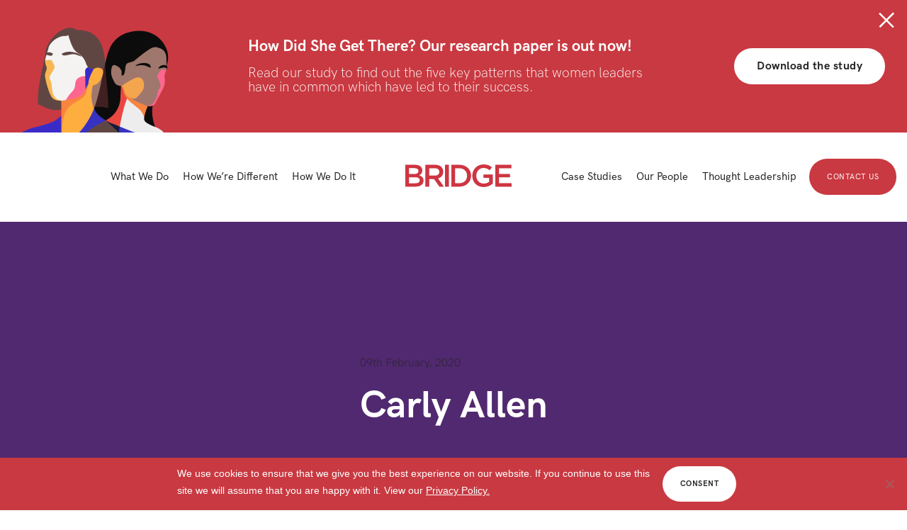

--- FILE ---
content_type: text/html; charset=UTF-8
request_url: https://bridge-partnership.com/team-member/carly-jarosz/
body_size: 13567
content:
<!DOCTYPE html>
<html lang="en-GB">
<head >
<meta charset="UTF-8" />
<meta name="viewport" content="width=device-width, initial-scale=1" />
<meta name='robots' content='index, follow, max-image-preview:large, max-snippet:-1, max-video-preview:-1' />

	<!-- This site is optimized with the Yoast SEO plugin v26.6 - https://yoast.com/wordpress/plugins/seo/ -->
	<title>Carly Allen - BRIDGE</title>
	<meta name="description" content="My purpose is to help teams find clarity during times of change, build confidence as leaders, and effectively engage organizations to drive both drive business outcomes and do good in the world." />
	<link rel="canonical" href="https://bridge-partnership.com/team-member/carly-jarosz/" />
	<meta property="og:locale" content="en_GB" />
	<meta property="og:type" content="article" />
	<meta property="og:title" content="Carly Allen - BRIDGE" />
	<meta property="og:description" content="My purpose is to help teams find clarity during times of change, build confidence as leaders, and effectively engage organizations to drive both drive business outcomes and do good in the world." />
	<meta property="og:url" content="https://bridge-partnership.com/team-member/carly-jarosz/" />
	<meta property="og:site_name" content="BRIDGE" />
	<meta property="article:modified_time" content="2024-07-23T16:51:47+00:00" />
	<meta property="og:image" content="https://bridge-partnership.com/wp-content/uploads/2020/02/Carly-Allen-Square.jpg" />
	<meta property="og:image:width" content="1600" />
	<meta property="og:image:height" content="1600" />
	<meta property="og:image:type" content="image/jpeg" />
	<meta name="twitter:card" content="summary_large_image" />
	<meta name="twitter:site" content="@bridge_leaders" />
	<meta name="twitter:label1" content="Estimated reading time" />
	<meta name="twitter:data1" content="1 minute" />
	<script type="application/ld+json" class="yoast-schema-graph">{"@context":"https://schema.org","@graph":[{"@type":"WebPage","@id":"https://bridge-partnership.com/team-member/carly-jarosz/","url":"https://bridge-partnership.com/team-member/carly-jarosz/","name":"Carly Allen - BRIDGE","isPartOf":{"@id":"https://bridge-partnership.com/#website"},"primaryImageOfPage":{"@id":"https://bridge-partnership.com/team-member/carly-jarosz/#primaryimage"},"image":{"@id":"https://bridge-partnership.com/team-member/carly-jarosz/#primaryimage"},"thumbnailUrl":"https://bridge-partnership.com/wp-content/uploads/2020/02/Carly-Allen-Square.jpg","datePublished":"2020-02-09T13:44:16+00:00","dateModified":"2024-07-23T16:51:47+00:00","description":"My purpose is to help teams find clarity during times of change, build confidence as leaders, and effectively engage organizations to drive both drive business outcomes and do good in the world.","breadcrumb":{"@id":"https://bridge-partnership.com/team-member/carly-jarosz/#breadcrumb"},"inLanguage":"en-GB","potentialAction":[{"@type":"ReadAction","target":["https://bridge-partnership.com/team-member/carly-jarosz/"]}]},{"@type":"ImageObject","inLanguage":"en-GB","@id":"https://bridge-partnership.com/team-member/carly-jarosz/#primaryimage","url":"https://bridge-partnership.com/wp-content/uploads/2020/02/Carly-Allen-Square.jpg","contentUrl":"https://bridge-partnership.com/wp-content/uploads/2020/02/Carly-Allen-Square.jpg","width":1600,"height":1600,"caption":"A person with long brown hair is wearing a denim jacket over a white shirt. They are smiling and have a plain white background behind them."},{"@type":"BreadcrumbList","@id":"https://bridge-partnership.com/team-member/carly-jarosz/#breadcrumb","itemListElement":[{"@type":"ListItem","position":1,"name":"Home","item":"https://bridge-partnership.com/"},{"@type":"ListItem","position":2,"name":"Team","item":"https://bridge-partnership.com/team-member/"},{"@type":"ListItem","position":3,"name":"Carly Allen"}]},{"@type":"WebSite","@id":"https://bridge-partnership.com/#website","url":"https://bridge-partnership.com/","name":"BRIDGE","description":"Experts in organisational transformation &amp; leadership development","potentialAction":[{"@type":"SearchAction","target":{"@type":"EntryPoint","urlTemplate":"https://bridge-partnership.com/?s={search_term_string}"},"query-input":{"@type":"PropertyValueSpecification","valueRequired":true,"valueName":"search_term_string"}}],"inLanguage":"en-GB"}]}</script>
	<!-- / Yoast SEO plugin. -->


<link rel='dns-prefetch' href='//fonts.googleapis.com' />
<link rel="alternate" type="application/rss+xml" title="BRIDGE &raquo; Feed" href="https://bridge-partnership.com/feed/" />
<link rel="alternate" type="application/rss+xml" title="BRIDGE &raquo; Comments Feed" href="https://bridge-partnership.com/comments/feed/" />
<link rel="alternate" title="oEmbed (JSON)" type="application/json+oembed" href="https://bridge-partnership.com/wp-json/oembed/1.0/embed?url=https%3A%2F%2Fbridge-partnership.com%2Fteam-member%2Fcarly-jarosz%2F" />
<link rel="alternate" title="oEmbed (XML)" type="text/xml+oembed" href="https://bridge-partnership.com/wp-json/oembed/1.0/embed?url=https%3A%2F%2Fbridge-partnership.com%2Fteam-member%2Fcarly-jarosz%2F&#038;format=xml" />
<style id='wp-img-auto-sizes-contain-inline-css' type='text/css'>
img:is([sizes=auto i],[sizes^="auto," i]){contain-intrinsic-size:3000px 1500px}
/*# sourceURL=wp-img-auto-sizes-contain-inline-css */
</style>
<link rel='stylesheet' id='bridge-css' href='https://bridge-partnership.com/wp-content/themes/bridge/style.css?ver=3.1.0' type='text/css' media='all' />
<style id='bridge-inline-css' type='text/css'>


		button:focus,
		button:hover,
		input[type="button"]:focus,
		input[type="button"]:hover,
		input[type="reset"]:focus,
		input[type="reset"]:hover,
		input[type="submit"]:focus,
		input[type="submit"]:hover,
		input[type="reset"]:focus,
		input[type="reset"]:hover,
		input[type="submit"]:focus,
		input[type="submit"]:hover,
		.site-container div.wpforms-container-full .wpforms-form input[type="submit"]:focus,
		.site-container div.wpforms-container-full .wpforms-form input[type="submit"]:hover,
		.site-container div.wpforms-container-full .wpforms-form button[type="submit"]:focus,
		.site-container div.wpforms-container-full .wpforms-form button[type="submit"]:hover,
		.button:focus,
		.button:hover {
			background-color: #c93941;
			color: #ffffff;
		}

		@media only screen and (min-width: 960px) {
			.genesis-nav-menu > .menu-highlight > a:hover,
			.genesis-nav-menu > .menu-highlight > a:focus,
			.genesis-nav-menu > .menu-highlight.current-menu-item > a {
				background-color: #c93941;
				color: #ffffff;
			}
		}
		
/*# sourceURL=bridge-inline-css */
</style>
<style id='wp-emoji-styles-inline-css' type='text/css'>

	img.wp-smiley, img.emoji {
		display: inline !important;
		border: none !important;
		box-shadow: none !important;
		height: 1em !important;
		width: 1em !important;
		margin: 0 0.07em !important;
		vertical-align: -0.1em !important;
		background: none !important;
		padding: 0 !important;
	}
/*# sourceURL=wp-emoji-styles-inline-css */
</style>
<style id='wp-block-library-inline-css' type='text/css'>
:root{--wp-block-synced-color:#7a00df;--wp-block-synced-color--rgb:122,0,223;--wp-bound-block-color:var(--wp-block-synced-color);--wp-editor-canvas-background:#ddd;--wp-admin-theme-color:#007cba;--wp-admin-theme-color--rgb:0,124,186;--wp-admin-theme-color-darker-10:#006ba1;--wp-admin-theme-color-darker-10--rgb:0,107,160.5;--wp-admin-theme-color-darker-20:#005a87;--wp-admin-theme-color-darker-20--rgb:0,90,135;--wp-admin-border-width-focus:2px}@media (min-resolution:192dpi){:root{--wp-admin-border-width-focus:1.5px}}.wp-element-button{cursor:pointer}:root .has-very-light-gray-background-color{background-color:#eee}:root .has-very-dark-gray-background-color{background-color:#313131}:root .has-very-light-gray-color{color:#eee}:root .has-very-dark-gray-color{color:#313131}:root .has-vivid-green-cyan-to-vivid-cyan-blue-gradient-background{background:linear-gradient(135deg,#00d084,#0693e3)}:root .has-purple-crush-gradient-background{background:linear-gradient(135deg,#34e2e4,#4721fb 50%,#ab1dfe)}:root .has-hazy-dawn-gradient-background{background:linear-gradient(135deg,#faaca8,#dad0ec)}:root .has-subdued-olive-gradient-background{background:linear-gradient(135deg,#fafae1,#67a671)}:root .has-atomic-cream-gradient-background{background:linear-gradient(135deg,#fdd79a,#004a59)}:root .has-nightshade-gradient-background{background:linear-gradient(135deg,#330968,#31cdcf)}:root .has-midnight-gradient-background{background:linear-gradient(135deg,#020381,#2874fc)}:root{--wp--preset--font-size--normal:16px;--wp--preset--font-size--huge:42px}.has-regular-font-size{font-size:1em}.has-larger-font-size{font-size:2.625em}.has-normal-font-size{font-size:var(--wp--preset--font-size--normal)}.has-huge-font-size{font-size:var(--wp--preset--font-size--huge)}.has-text-align-center{text-align:center}.has-text-align-left{text-align:left}.has-text-align-right{text-align:right}.has-fit-text{white-space:nowrap!important}#end-resizable-editor-section{display:none}.aligncenter{clear:both}.items-justified-left{justify-content:flex-start}.items-justified-center{justify-content:center}.items-justified-right{justify-content:flex-end}.items-justified-space-between{justify-content:space-between}.screen-reader-text{border:0;clip-path:inset(50%);height:1px;margin:-1px;overflow:hidden;padding:0;position:absolute;width:1px;word-wrap:normal!important}.screen-reader-text:focus{background-color:#ddd;clip-path:none;color:#444;display:block;font-size:1em;height:auto;left:5px;line-height:normal;padding:15px 23px 14px;text-decoration:none;top:5px;width:auto;z-index:100000}html :where(.has-border-color){border-style:solid}html :where([style*=border-top-color]){border-top-style:solid}html :where([style*=border-right-color]){border-right-style:solid}html :where([style*=border-bottom-color]){border-bottom-style:solid}html :where([style*=border-left-color]){border-left-style:solid}html :where([style*=border-width]){border-style:solid}html :where([style*=border-top-width]){border-top-style:solid}html :where([style*=border-right-width]){border-right-style:solid}html :where([style*=border-bottom-width]){border-bottom-style:solid}html :where([style*=border-left-width]){border-left-style:solid}html :where(img[class*=wp-image-]){height:auto;max-width:100%}:where(figure){margin:0 0 1em}html :where(.is-position-sticky){--wp-admin--admin-bar--position-offset:var(--wp-admin--admin-bar--height,0px)}@media screen and (max-width:600px){html :where(.is-position-sticky){--wp-admin--admin-bar--position-offset:0px}}

/*# sourceURL=wp-block-library-inline-css */
</style><style id='global-styles-inline-css' type='text/css'>
:root{--wp--preset--aspect-ratio--square: 1;--wp--preset--aspect-ratio--4-3: 4/3;--wp--preset--aspect-ratio--3-4: 3/4;--wp--preset--aspect-ratio--3-2: 3/2;--wp--preset--aspect-ratio--2-3: 2/3;--wp--preset--aspect-ratio--16-9: 16/9;--wp--preset--aspect-ratio--9-16: 9/16;--wp--preset--color--black: #000000;--wp--preset--color--cyan-bluish-gray: #abb8c3;--wp--preset--color--white: #ffffff;--wp--preset--color--pale-pink: #f78da7;--wp--preset--color--vivid-red: #cf2e2e;--wp--preset--color--luminous-vivid-orange: #ff6900;--wp--preset--color--luminous-vivid-amber: #fcb900;--wp--preset--color--light-green-cyan: #7bdcb5;--wp--preset--color--vivid-green-cyan: #00d084;--wp--preset--color--pale-cyan-blue: #8ed1fc;--wp--preset--color--vivid-cyan-blue: #0693e3;--wp--preset--color--vivid-purple: #9b51e0;--wp--preset--color--theme-primary: #0073e5;--wp--preset--color--theme-secondary: #c93941;--wp--preset--gradient--vivid-cyan-blue-to-vivid-purple: linear-gradient(135deg,rgb(6,147,227) 0%,rgb(155,81,224) 100%);--wp--preset--gradient--light-green-cyan-to-vivid-green-cyan: linear-gradient(135deg,rgb(122,220,180) 0%,rgb(0,208,130) 100%);--wp--preset--gradient--luminous-vivid-amber-to-luminous-vivid-orange: linear-gradient(135deg,rgb(252,185,0) 0%,rgb(255,105,0) 100%);--wp--preset--gradient--luminous-vivid-orange-to-vivid-red: linear-gradient(135deg,rgb(255,105,0) 0%,rgb(207,46,46) 100%);--wp--preset--gradient--very-light-gray-to-cyan-bluish-gray: linear-gradient(135deg,rgb(238,238,238) 0%,rgb(169,184,195) 100%);--wp--preset--gradient--cool-to-warm-spectrum: linear-gradient(135deg,rgb(74,234,220) 0%,rgb(151,120,209) 20%,rgb(207,42,186) 40%,rgb(238,44,130) 60%,rgb(251,105,98) 80%,rgb(254,248,76) 100%);--wp--preset--gradient--blush-light-purple: linear-gradient(135deg,rgb(255,206,236) 0%,rgb(152,150,240) 100%);--wp--preset--gradient--blush-bordeaux: linear-gradient(135deg,rgb(254,205,165) 0%,rgb(254,45,45) 50%,rgb(107,0,62) 100%);--wp--preset--gradient--luminous-dusk: linear-gradient(135deg,rgb(255,203,112) 0%,rgb(199,81,192) 50%,rgb(65,88,208) 100%);--wp--preset--gradient--pale-ocean: linear-gradient(135deg,rgb(255,245,203) 0%,rgb(182,227,212) 50%,rgb(51,167,181) 100%);--wp--preset--gradient--electric-grass: linear-gradient(135deg,rgb(202,248,128) 0%,rgb(113,206,126) 100%);--wp--preset--gradient--midnight: linear-gradient(135deg,rgb(2,3,129) 0%,rgb(40,116,252) 100%);--wp--preset--font-size--small: 12px;--wp--preset--font-size--medium: 20px;--wp--preset--font-size--large: 20px;--wp--preset--font-size--x-large: 42px;--wp--preset--font-size--normal: 18px;--wp--preset--font-size--larger: 24px;--wp--preset--spacing--20: 0.44rem;--wp--preset--spacing--30: 0.67rem;--wp--preset--spacing--40: 1rem;--wp--preset--spacing--50: 1.5rem;--wp--preset--spacing--60: 2.25rem;--wp--preset--spacing--70: 3.38rem;--wp--preset--spacing--80: 5.06rem;--wp--preset--shadow--natural: 6px 6px 9px rgba(0, 0, 0, 0.2);--wp--preset--shadow--deep: 12px 12px 50px rgba(0, 0, 0, 0.4);--wp--preset--shadow--sharp: 6px 6px 0px rgba(0, 0, 0, 0.2);--wp--preset--shadow--outlined: 6px 6px 0px -3px rgb(255, 255, 255), 6px 6px rgb(0, 0, 0);--wp--preset--shadow--crisp: 6px 6px 0px rgb(0, 0, 0);}:where(.is-layout-flex){gap: 0.5em;}:where(.is-layout-grid){gap: 0.5em;}body .is-layout-flex{display: flex;}.is-layout-flex{flex-wrap: wrap;align-items: center;}.is-layout-flex > :is(*, div){margin: 0;}body .is-layout-grid{display: grid;}.is-layout-grid > :is(*, div){margin: 0;}:where(.wp-block-columns.is-layout-flex){gap: 2em;}:where(.wp-block-columns.is-layout-grid){gap: 2em;}:where(.wp-block-post-template.is-layout-flex){gap: 1.25em;}:where(.wp-block-post-template.is-layout-grid){gap: 1.25em;}.has-black-color{color: var(--wp--preset--color--black) !important;}.has-cyan-bluish-gray-color{color: var(--wp--preset--color--cyan-bluish-gray) !important;}.has-white-color{color: var(--wp--preset--color--white) !important;}.has-pale-pink-color{color: var(--wp--preset--color--pale-pink) !important;}.has-vivid-red-color{color: var(--wp--preset--color--vivid-red) !important;}.has-luminous-vivid-orange-color{color: var(--wp--preset--color--luminous-vivid-orange) !important;}.has-luminous-vivid-amber-color{color: var(--wp--preset--color--luminous-vivid-amber) !important;}.has-light-green-cyan-color{color: var(--wp--preset--color--light-green-cyan) !important;}.has-vivid-green-cyan-color{color: var(--wp--preset--color--vivid-green-cyan) !important;}.has-pale-cyan-blue-color{color: var(--wp--preset--color--pale-cyan-blue) !important;}.has-vivid-cyan-blue-color{color: var(--wp--preset--color--vivid-cyan-blue) !important;}.has-vivid-purple-color{color: var(--wp--preset--color--vivid-purple) !important;}.has-black-background-color{background-color: var(--wp--preset--color--black) !important;}.has-cyan-bluish-gray-background-color{background-color: var(--wp--preset--color--cyan-bluish-gray) !important;}.has-white-background-color{background-color: var(--wp--preset--color--white) !important;}.has-pale-pink-background-color{background-color: var(--wp--preset--color--pale-pink) !important;}.has-vivid-red-background-color{background-color: var(--wp--preset--color--vivid-red) !important;}.has-luminous-vivid-orange-background-color{background-color: var(--wp--preset--color--luminous-vivid-orange) !important;}.has-luminous-vivid-amber-background-color{background-color: var(--wp--preset--color--luminous-vivid-amber) !important;}.has-light-green-cyan-background-color{background-color: var(--wp--preset--color--light-green-cyan) !important;}.has-vivid-green-cyan-background-color{background-color: var(--wp--preset--color--vivid-green-cyan) !important;}.has-pale-cyan-blue-background-color{background-color: var(--wp--preset--color--pale-cyan-blue) !important;}.has-vivid-cyan-blue-background-color{background-color: var(--wp--preset--color--vivid-cyan-blue) !important;}.has-vivid-purple-background-color{background-color: var(--wp--preset--color--vivid-purple) !important;}.has-black-border-color{border-color: var(--wp--preset--color--black) !important;}.has-cyan-bluish-gray-border-color{border-color: var(--wp--preset--color--cyan-bluish-gray) !important;}.has-white-border-color{border-color: var(--wp--preset--color--white) !important;}.has-pale-pink-border-color{border-color: var(--wp--preset--color--pale-pink) !important;}.has-vivid-red-border-color{border-color: var(--wp--preset--color--vivid-red) !important;}.has-luminous-vivid-orange-border-color{border-color: var(--wp--preset--color--luminous-vivid-orange) !important;}.has-luminous-vivid-amber-border-color{border-color: var(--wp--preset--color--luminous-vivid-amber) !important;}.has-light-green-cyan-border-color{border-color: var(--wp--preset--color--light-green-cyan) !important;}.has-vivid-green-cyan-border-color{border-color: var(--wp--preset--color--vivid-green-cyan) !important;}.has-pale-cyan-blue-border-color{border-color: var(--wp--preset--color--pale-cyan-blue) !important;}.has-vivid-cyan-blue-border-color{border-color: var(--wp--preset--color--vivid-cyan-blue) !important;}.has-vivid-purple-border-color{border-color: var(--wp--preset--color--vivid-purple) !important;}.has-vivid-cyan-blue-to-vivid-purple-gradient-background{background: var(--wp--preset--gradient--vivid-cyan-blue-to-vivid-purple) !important;}.has-light-green-cyan-to-vivid-green-cyan-gradient-background{background: var(--wp--preset--gradient--light-green-cyan-to-vivid-green-cyan) !important;}.has-luminous-vivid-amber-to-luminous-vivid-orange-gradient-background{background: var(--wp--preset--gradient--luminous-vivid-amber-to-luminous-vivid-orange) !important;}.has-luminous-vivid-orange-to-vivid-red-gradient-background{background: var(--wp--preset--gradient--luminous-vivid-orange-to-vivid-red) !important;}.has-very-light-gray-to-cyan-bluish-gray-gradient-background{background: var(--wp--preset--gradient--very-light-gray-to-cyan-bluish-gray) !important;}.has-cool-to-warm-spectrum-gradient-background{background: var(--wp--preset--gradient--cool-to-warm-spectrum) !important;}.has-blush-light-purple-gradient-background{background: var(--wp--preset--gradient--blush-light-purple) !important;}.has-blush-bordeaux-gradient-background{background: var(--wp--preset--gradient--blush-bordeaux) !important;}.has-luminous-dusk-gradient-background{background: var(--wp--preset--gradient--luminous-dusk) !important;}.has-pale-ocean-gradient-background{background: var(--wp--preset--gradient--pale-ocean) !important;}.has-electric-grass-gradient-background{background: var(--wp--preset--gradient--electric-grass) !important;}.has-midnight-gradient-background{background: var(--wp--preset--gradient--midnight) !important;}.has-small-font-size{font-size: var(--wp--preset--font-size--small) !important;}.has-medium-font-size{font-size: var(--wp--preset--font-size--medium) !important;}.has-large-font-size{font-size: var(--wp--preset--font-size--large) !important;}.has-x-large-font-size{font-size: var(--wp--preset--font-size--x-large) !important;}
/*# sourceURL=global-styles-inline-css */
</style>

<style id='classic-theme-styles-inline-css' type='text/css'>
/*! This file is auto-generated */
.wp-block-button__link{color:#fff;background-color:#32373c;border-radius:9999px;box-shadow:none;text-decoration:none;padding:calc(.667em + 2px) calc(1.333em + 2px);font-size:1.125em}.wp-block-file__button{background:#32373c;color:#fff;text-decoration:none}
/*# sourceURL=/wp-includes/css/classic-themes.min.css */
</style>
<link rel='stylesheet' id='cookie-notice-front-css' href='https://bridge-partnership.com/wp-content/plugins/cookie-notice/css/front.min.css?ver=2.5.11' type='text/css' media='all' />
<link rel='stylesheet' id='animate-css' href='https://bridge-partnership.com/wp-content/plugins/wp-quiz/assets/frontend/css/animate.css?ver=3.6.0' type='text/css' media='all' />
<link rel='stylesheet' id='wp-quiz-css' href='https://bridge-partnership.com/wp-content/plugins/wp-quiz/assets/frontend/css/wp-quiz.css?ver=2.0.10' type='text/css' media='all' />
<link rel='stylesheet' id='bridge-fonts-css' href='https://fonts.googleapis.com/css?family=Source+Sans+Pro%3A400%2C400i%2C600%2C700&#038;display=swap&#038;ver=3.1.0' type='text/css' media='all' />
<link rel='stylesheet' id='dashicons-css' href='https://bridge-partnership.com/wp-includes/css/dashicons.min.css?ver=6.9' type='text/css' media='all' />
<link rel='stylesheet' id='bridge_style-css' href='https://bridge-partnership.com/wp-content/themes/bridge/dist/css/includes.css?ver=6.9' type='text/css' media='all' />
<link rel='stylesheet' id='slick-css-css' href='https://bridge-partnership.com/wp-content/themes/bridge/js/slick-slider/slick.css?ver=6.9' type='text/css' media='all' />
<link rel='stylesheet' id='slick-css-theme-css' href='https://bridge-partnership.com/wp-content/themes/bridge/js/slick-slider/slick-theme.css?ver=6.9' type='text/css' media='all' />
<link rel='stylesheet' id='bridge-gutenberg-css' href='https://bridge-partnership.com/wp-content/themes/bridge/lib/gutenberg/front-end.css?ver=3.1.0' type='text/css' media='all' />
<style id='bridge-gutenberg-inline-css' type='text/css'>
.ab-block-post-grid .ab-post-grid-items h2 a:hover {
	color: #0073e5;
}

.site-container .wp-block-button .wp-block-button__link {
	background-color: #0073e5;
}

.wp-block-button .wp-block-button__link:not(.has-background),
.wp-block-button .wp-block-button__link:not(.has-background):focus,
.wp-block-button .wp-block-button__link:not(.has-background):hover {
	color: #ffffff;
}

.site-container .wp-block-button.is-style-outline .wp-block-button__link {
	color: #0073e5;
}

.site-container .wp-block-button.is-style-outline .wp-block-button__link:focus,
.site-container .wp-block-button.is-style-outline .wp-block-button__link:hover {
	color: #2396ff;
}		.site-container .has-small-font-size {
			font-size: 12px;
		}		.site-container .has-normal-font-size {
			font-size: 18px;
		}		.site-container .has-large-font-size {
			font-size: 20px;
		}		.site-container .has-larger-font-size {
			font-size: 24px;
		}		.site-container .has-theme-primary-color,
		.site-container .wp-block-button .wp-block-button__link.has-theme-primary-color,
		.site-container .wp-block-button.is-style-outline .wp-block-button__link.has-theme-primary-color {
			color: #0073e5;
		}

		.site-container .has-theme-primary-background-color,
		.site-container .wp-block-button .wp-block-button__link.has-theme-primary-background-color,
		.site-container .wp-block-pullquote.is-style-solid-color.has-theme-primary-background-color {
			background-color: #0073e5;
		}		.site-container .has-theme-secondary-color,
		.site-container .wp-block-button .wp-block-button__link.has-theme-secondary-color,
		.site-container .wp-block-button.is-style-outline .wp-block-button__link.has-theme-secondary-color {
			color: #c93941;
		}

		.site-container .has-theme-secondary-background-color,
		.site-container .wp-block-button .wp-block-button__link.has-theme-secondary-background-color,
		.site-container .wp-block-pullquote.is-style-solid-color.has-theme-secondary-background-color {
			background-color: #c93941;
		}
/*# sourceURL=bridge-gutenberg-inline-css */
</style>
<script type="text/javascript" id="cookie-notice-front-js-before">
/* <![CDATA[ */
var cnArgs = {"ajaxUrl":"https:\/\/bridge-partnership.com\/wp-admin\/admin-ajax.php","nonce":"1a53bd2eef","hideEffect":"fade","position":"bottom","onScroll":false,"onScrollOffset":100,"onClick":false,"cookieName":"cookie_notice_accepted","cookieTime":2592000,"cookieTimeRejected":2592000,"globalCookie":false,"redirection":false,"cache":true,"revokeCookies":false,"revokeCookiesOpt":"automatic"};

//# sourceURL=cookie-notice-front-js-before
/* ]]> */
</script>
<script type="text/javascript" src="https://bridge-partnership.com/wp-content/plugins/cookie-notice/js/front.min.js?ver=2.5.11" id="cookie-notice-front-js"></script>
<script type="text/javascript" src="https://bridge-partnership.com/wp-includes/js/jquery/jquery.min.js?ver=3.7.1" id="jquery-core-js"></script>
<script type="text/javascript" src="https://bridge-partnership.com/wp-includes/js/jquery/jquery-migrate.min.js?ver=3.4.1" id="jquery-migrate-js"></script>
<link rel="https://api.w.org/" href="https://bridge-partnership.com/wp-json/" /><link rel="EditURI" type="application/rsd+xml" title="RSD" href="https://bridge-partnership.com/xmlrpc.php?rsd" />
<link rel='shortlink' href='https://bridge-partnership.com/?p=1143' />
<link rel="pingback" href="https://bridge-partnership.com/xmlrpc.php" />
<!-- Google Tag Manager -->

<script>(function(w,d,s,l,i){w[l]=w[l]||[];w[l].push({'gtm.start':

new Date().getTime(),event:'gtm.js'});var f=d.getElementsByTagName(s)[0],

j=d.createElement(s),dl=l!='dataLayer'?'&l='+l:'';j.async=true;j.src=

'https://www.googletagmanager.com/gtm.js?id='+i+dl;f.parentNode.insertBefore(j,f);

})(window,document,'script','dataLayer','GTM-KVXJNBH');</script>

<!-- End Google Tag Manager --><style type="text/css">.recentcomments a{display:inline !important;padding:0 !important;margin:0 !important;}</style><link rel="icon" href="https://bridge-partnership.com/wp-content/uploads/2022/04/cropped-BRIDGE-32x32.png" sizes="32x32" />
<link rel="icon" href="https://bridge-partnership.com/wp-content/uploads/2022/04/cropped-BRIDGE-192x192.png" sizes="192x192" />
<link rel="apple-touch-icon" href="https://bridge-partnership.com/wp-content/uploads/2022/04/cropped-BRIDGE-180x180.png" />
<meta name="msapplication-TileImage" content="https://bridge-partnership.com/wp-content/uploads/2022/04/cropped-BRIDGE-270x270.png" />
</head>
<body class="wp-singular team-template-default single single-team postid-1143 wp-embed-responsive wp-theme-genesis wp-child-theme-bridge cookies-not-set header-full-width full-width-content genesis-breadcrumbs-hidden genesis-footer-widgets-hidden has-no-blocks"><div class="site-container"><ul class="genesis-skip-link"><li><a href="#genesis-nav-primary" class="screen-reader-shortcut"> Skip to primary navigation</a></li><li><a href="#genesis-content" class="screen-reader-shortcut"> Skip to main content</a></li></ul>
   <div id="noticeBar" class="notice-bar">
      <div class="notice-bar__row">
         <img width="219" height="155" src="https://bridge-partnership.com/wp-content/uploads/2022/10/HDSGT-Notification-image-2-1.png" class="notice-bar__image" alt="" decoding="async" />

         <div class="notice-bar__content">
            <p class="notice-bar__title">
               How Did She Get There? Our research paper is out now!             </p>
            <p class="notice-bar__excerpt">
               Read our study to find out the five key patterns that women leaders have in common which have led to their success.            </p>
         </div>

                     <a class="button white" href="https://hdsgt.bridge-partnership.com/">
               Download the study            </a>
               </div>

      <button id="noticeBarButton" class="notice-bar__button">
         <span class="visually-hidden">Close the notice bar</span>
         <svg width="41" height="40" viewBox="0 0 41 40" fill="none" xmlns="http://www.w3.org/2000/svg">
            <path d="M10.0819 10.6191L29.8809 30.4181" stroke="white" stroke-width="2.5"/>
            <path d="M30.2344 10.2655L10.4354 30.0645" stroke="white" stroke-width="2.5"/>
         </svg>
      </button>

   </div>
<header class="site-header"><div class="wrap"><div class="title-area"><p class="site-title"><a href="https://bridge-partnership.com/">BRIDGE</a></p><p class="site-description">Experts in organisational transformation &amp; leadership development</p></div><nav class="nav-primary" aria-label="Main" id="genesis-nav-primary"><div class="wrap"><ul id="menu-header-menu" class="menu genesis-nav-menu menu-primary js-superfish"><li id="menu-item-561" class="menu-item menu-item-type-post_type menu-item-object-page menu-item-561"><a href="https://bridge-partnership.com/what-we-do/"><span >What we do</span></a></li>
<li id="menu-item-562" class="menu-item menu-item-type-post_type menu-item-object-page menu-item-562"><a href="https://bridge-partnership.com/how-were-different/"><span >How we’re different</span></a></li>
<li id="menu-item-1035" class="menu-item menu-item-type-post_type menu-item-object-page menu-item-1035"><a href="https://bridge-partnership.com/how-we-do-it/"><span >How We Do It</span></a></li>
<li id="menu-item-555" class="menu-item menu-item-type-post_type menu-item-object-page menu-item-home menu-item-555"><a href="https://bridge-partnership.com/"><span >Home</span></a></li>
<li id="menu-item-557" class="menu-item menu-item-type-post_type menu-item-object-page menu-item-557"><a href="https://bridge-partnership.com/case-studies/"><span >Case Studies</span></a></li>
<li id="menu-item-560" class="menu-item menu-item-type-post_type menu-item-object-page menu-item-560"><a href="https://bridge-partnership.com/our-people/"><span >Our People</span></a></li>
<li id="menu-item-556" class="menu-item menu-item-type-post_type menu-item-object-page current_page_parent menu-item-556"><a href="https://bridge-partnership.com/blog/"><span >Thought Leadership</span></a></li>
<li id="menu-item-558" class="menu-item menu-item-type-post_type menu-item-object-page menu-item-558"><a href="https://bridge-partnership.com/contact/"><span >Contact Us</span></a></li>
</ul></div></nav></div></header><div class="site-inner"><div class="content-sidebar-wrap"><main class="content" id="genesis-content"><article class="post-1143 team type-team status-publish has-post-thumbnail entry" aria-label="Carly Allen"><header class="entry-header"><div class="entry-header__inner"><p class="entry-meta"><time class="entry-time">09th February, 2020</time></p><h1 class="entry-title">Carly Allen</h1>
</div></header><div class="single-post-opening"></div><div class="single-post-featured-image-wrap"><img width="1600" height="1600" src="https://bridge-partnership.com/wp-content/uploads/2020/02/Carly-Allen-Square.jpg" class="attachment-post-thumbnail size-post-thumbnail wp-post-image" alt="A person with long brown hair is wearing a denim jacket over a white shirt. They are smiling and have a plain white background behind them." decoding="async" srcset="https://bridge-partnership.com/wp-content/uploads/2020/02/Carly-Allen-Square.jpg 1600w, https://bridge-partnership.com/wp-content/uploads/2020/02/Carly-Allen-Square-300x300.jpg 300w, https://bridge-partnership.com/wp-content/uploads/2020/02/Carly-Allen-Square-1024x1024.jpg 1024w, https://bridge-partnership.com/wp-content/uploads/2020/02/Carly-Allen-Square-150x150.jpg 150w, https://bridge-partnership.com/wp-content/uploads/2020/02/Carly-Allen-Square-768x768.jpg 768w, https://bridge-partnership.com/wp-content/uploads/2020/02/Carly-Allen-Square-1536x1536.jpg 1536w, https://bridge-partnership.com/wp-content/uploads/2020/02/Carly-Allen-Square-75x75.jpg 75w" sizes="(max-width: 1600px) 100vw, 1600px" /></div><div class="entry-content"><blockquote><p><em>My purpose is to help teams find clarity during times of change, build confidence as leaders, and effectively engage organizations to drive both drive business outcomes and do good in the world.</em></p></blockquote>
<p>When you work with me you will have a partner committed to supporting you and your team in transforming as leaders and as people. I bring decades of practical experience as a management consultant and global business leader at some of the world’s largest companies, including Novartis, Amazon, and Mars, Inc. I also bring a deep passion for the power of the coaching relationship to help unlock key mindsets and behaviors that accelerate growth, drive innovation, and increase retention. Known for being a quick study, I help teams implement complex business strategies while also effectively navigating complex organizational matrixes. I am a certified coach and hold a Master’s degree in Public Relations from Syracuse University.</p>
<p>At Bridge, I work with clients to create a team environment of trust and belonging that helps individuals find fulfilment, and their teams find purpose. My work primarily focuses on equipping teams during times of intense change to lead with authenticity and impact. I also facilitate trainings for new leaders and people managers that build capabilities around stakeholder management, communication, and personal/team resourcefulness.</p>
</div>
<div class="contact">
	<div class="container">
		
		<div class="contact__inner">
			
			<div class="contact__text-content">
				
									<h2 class="contact__heading">Get in touch</h2>
								
									<p class="contact__subheading">We are truly global. Please select your territory below and get in touch with your local BRIDGE hub</p>
								
				<div class="tabs">
					<ul class="tabs__nav">
													<li
							class="tabs__nav-item tabs__nav-item--active">EMEA and APAC</li>
																			<li class="tabs__nav-item">North and Latin America</li>
																							</ul>
					<div class="tabs__content">
						<div class="tabs__content-item">
															<div class="tabs__phone">+44 207 867 3752</div>
																						<a class="tabs__email"
								   href="mailto:stephanie.cunnah@bridge-partnership.com">
									stephanie.cunnah@bridge-partnership.com								</a>
													</div>
					</div>
					
					<div class="tabs__content">
						<div class="tabs__content-item">
															<div class="tabs__phone">+1 801 768 7193</div>
																						<a class="tabs__email"
								   href="mailto:hello@bridge-partnership.com">
									hello@bridge-partnership.com								</a>
													</div>
					</div>
					
					
					<div class="tabs__content">
						<div class="tabs__content-item">
																				</div>
					</div>
					
					
					<div class="tabs__content">
						<div class="tabs__content-item">
																				</div>
					</div>
				
				</div>
			
			
			</div>
			
			<div class="contact__image">
				
				<svg viewBox="0 0 1133.01 1070.02" xmlns="http://www.w3.org/2000/svg">
					<pattern height="1070.02" id="background-10336" patternUnits="userSpaceOnUse" width="1133.01" x="0"
					         y="0">
						<image height="100%" preserveAspectRatio="xMidYMid slice" width="100%" x="0"
						       xlink:href="https://bridge-partnership.com/wp-content/uploads/2020/02/Hello.jpg"
						       y="0"></image>
					</pattern>
					<path
					d="M1078,800.27c43.86-62.79,65.29-140.26,50.16-236.61q-3.23-20.46-8.66-42.06c-27-106.53-65.6-194.26-111.53-265.36C957.71,178.4,898.73,120.47,836.73,79.57,744.5,18.73,645.68-4.41,559.19.66A352.77,352.77,0,0,0,467.45,18C415.66,35.43,357.1,72.24,299.37,122.44,233.68,179.57,169.07,254,116.8,336.83,67.68,414.64,29.47,499.84,11.42,585,.89,634.61-2.79,684.18,2.21,732.29c4.91,46.81,16.45,88.17,33.45,124.43C69.52,929,124.9,980.94,191.75,1015.46c81,41.84,178.84,58.11,275.56,53.9A692.61,692.61,0,0,0,607,1049c64.83-16.37,136.49-36.74,205.54-64C918.79,943.12,1018.86,885,1078,800.27Z"
					style="fill: url(&quot;#background-10336&quot;);"></path>
				</svg>
			
			</div>
			
			<div class="divider divider--bottom-white-2"></div>
		
		</div>
	
	</div>
</div>



<div class="blog-section">
	<div class="blog-section__inner container">
		
					<h2 class="blog-section__heading">Latest Thinking</h2>
				
					<p class="blog-section__subheading">Stay up-to-date with the latest opinion pieces, interviews, research papers, all designed to inspire new thinking and encourage healthy debate.</p>
				
		<div class="post-items-wrap">
			
							<article class="post-item">
					
					<a class="post-item__image-link" href="https://bridge-partnership.com/highlights-from-our-how-did-she-get-there-launch-evening/">
						
						<div class="post-item__image" style="background-image: url(https://bridge-partnership.com/wp-content/uploads/2023/02/Post-heading.png)"></div>					
					</a>
					
					<div class="post-item__details">
						
						<p class="post-item__date">14th February, 2023</p>
						
						<h3 class="post-item__heading"><a href="https://bridge-partnership.com/highlights-from-our-how-did-she-get-there-launch-evening/">Highlights from our ‘How Did She Get There?’ launch evening</a>
						</h3>
						
													<p class="events__item-date"><p>Jane Sassienie, BRIDGE Director, alongside research participants Sophie Neary, Group Director UK&amp;I, Meta and Georgia Gould, Leader of Camden Council share their insights and the personal stories that have been resonating the loudest for them since launching the research.</p>
</p>
												
						<a class="post-item__read-more-link" href="https://bridge-partnership.com/highlights-from-our-how-did-she-get-there-launch-evening/">READ ARTICLE</a>
					
					</div>
				</article>
							<article class="post-item">
					
					<a class="post-item__image-link" href="https://bridge-partnership.com/how-did-she-get-there-our-research-paper-is-out-now/">
						
						<div class="post-item__image" style="background-image: url(https://bridge-partnership.com/wp-content/uploads/2022/10/LinkedIn-cover-2-2-1.png)"></div>					
					</a>
					
					<div class="post-item__details">
						
						<p class="post-item__date">11th October, 2022</p>
						
						<h3 class="post-item__heading"><a href="https://bridge-partnership.com/how-did-she-get-there-our-research-paper-is-out-now/">How Did She Get There? Our research paper is out now!</a>
						</h3>
						
													<p class="events__item-date"><p>Read our study to find the five patterns that female leaders at the top of their game have in common that led to their success.</p>
</p>
												
						<a class="post-item__read-more-link" href="https://bridge-partnership.com/how-did-she-get-there-our-research-paper-is-out-now/">READ ARTICLE</a>
					
					</div>
				</article>
							<article class="post-item">
					
					<a class="post-item__image-link" href="https://bridge-partnership.com/the-game-has-changed/">
						
						<div class="post-item__image" style="background-image: url(https://bridge-partnership.com/wp-content/uploads/2021/05/Changemaker-Playbook-1.jpg)"></div>					
					</a>
					
					<div class="post-item__details">
						
						<p class="post-item__date">06th May, 2021</p>
						
						<h3 class="post-item__heading"><a href="https://bridge-partnership.com/the-game-has-changed/">The game has changed.  The real KPI for any business now is: how many of my people are changemakers?</a>
						</h3>
						
													<p class="events__item-date"><p style="text-align: center">At our latest BRIDGE Breakthrough virtual event, we were joined by Henry De Sio, the Chief Operating Officer of Barack Obama’s presidential campaign. Henry is now known as the Global Ambassador for Changemakers. In summary, Henry’s message was that the world as we know it &#8211; and the people in it &#8211; have fundamentally changed.</p>
</p>
												
						<a class="post-item__read-more-link" href="https://bridge-partnership.com/the-game-has-changed/">READ ARTICLE</a>
					
					</div>
				</article>
					
		</div>
		
		<div class="blog-section__all-posts-button">
			<a href="/blog" class="button">More thought leadership</a>
		</div>
	</div>


</div>






<footer class="entry-footer"></footer></article></main></div></div><footer class="site-footer"><div class="wrap">
<div class="site-footer__top">

	<div class="site-footer__contact">

		<div class="site-footer__contact-item">
							<h3 class="site-footer__contact-heading">EMEA and APAC</h3>
										<p class="site-footer__contact-phone">+44 207 867 3752</p>
										<a class="site-footer__contact-email"
				   href="mailto:stephanie.cunnah@bridge-partnership.com">
											Email Stephanie									</a>
					</div>

		<div class="site-footer__contact-item">
							<h3 class="site-footer__contact-heading">North and Latin America</h3>
										<p class="site-footer__contact-phone">+1 801 768 7193</p>
										<a class="site-footer__contact-email"
				   href="mailto:hello@bridge-partnership.com">
											Email Tammy									</a>
					</div>

		<div class="site-footer__contact-item">
											</div>

		<div class="site-footer__contact-item">
											</div>

	</div>

	<div class="site-footer__social">
		<ul class="site-footer__social-list">
			<li class="site-footer__social-item">
				<a class="site-footer__social-link site-footer__social-link--linkedin"
				   href="https://www.linkedin.com/company/bridge-partnership" target="_blank"><span
					class="visually-hidden">LinkedIn</span></a>
			</li>
			<li class="site-footer__social-item">
				<a class="site-footer__social-link site-footer__social-link--twitter"
				   href="https://twitter.com/bridge_leaders" target="_blank"><span
					class="visually-hidden">Twitter</span></a>
			</li>
		</ul>
	</div>

</div>

<div class="site-footer__bottom">

	<div class="site-footer__logo">
		<svg id="Layer_1" data-name="Layer 1" xmlns="http://www.w3.org/2000/svg" viewBox="0 0 758.6 161.5">
			<defs>
				<style>.cls-2 {
						fill: #fff;
					}</style>
			</defs>
			<title>logo-white</title>
			<path class="cls-2"
			      d="M121.3,39.9c0,19.2-10.7,29-22.3,35,18.3,6.2,31,16.7,31,38.1,0,28.1-23,43-57.8,43H0V0H70C101.5,0,121.3,15.4,121.3,39.9ZM93.9,44.4c0-12.7-9.8-20.1-27.4-20.1H27V65.8H64.5C82.1,65.8,93.9,58.9,93.9,44.4Zm8.7,65.8C102.6,96.8,92.1,89,70.5,89H27v42.8H72.5C91.2,131.8,102.6,124.4,102.6,110.2Z"
			      transform="translate(0 2.7)"/>
			<path class="cls-2"
			      d="M243.3,156.1l-38.4-54.4H170.6v54.4H143.2V0h69.6c35.9,0,58,19,58,49.5,0,25.9-15.4,41.5-37.2,47.5l42.1,59.1ZM210.5,25H170.6V77.4h40.1c19.6,0,32.1-10.3,32.1-26.3C242.9,33.9,230.8,25,210.5,25Z"
			      transform="translate(0 2.7)"/>
			<path class="cls-2" d="M311.1,0V156.1H283.7V0Z" transform="translate(0 2.7)"/>
			<path class="cls-2"
			      d="M386.5,156.1H328.3V0h58.2c49.1,0,83,33.7,83,77.8S435.5,156.1,386.5,156.1Zm0-131.1H355.7V131.2h30.8c32.8,0,54.2-22.1,54.2-52.9S419.2,25,386.5,25Z"
			      transform="translate(0 2.7)"/>
			<path class="cls-2"
			      d="M558.8,158.8c-48.8,0-81-34.8-81-80.5,0-43.9,33.5-81,80.5-81,27.2,0,43.9,7.6,60,21.2L600.9,39.2c-12-10.3-23.9-16.7-43.7-16.7-28.8,0-50.6,25-50.6,55.3,0,32.3,21.2,56,53.1,56,14.7,0,28.1-4.7,37.7-11.8V92.8H557.5V68.9H624v65.6A100,100,0,0,1,558.8,158.8Z"
			      transform="translate(0 2.7)"/>
			<path class="cls-2" d="M757.5,24.5H669.2V65.1h78.3V89.6H669.2v41.9h89.4V156H641.8V0H757.5V24.5Z"
			      transform="translate(0 2.7)"/>
		</svg>
	</div>

	<div class="site-footer__nav">
		<div class="menu-footer-menu-container"><ul id="menu-footer-menu" class="menu"><li id="menu-item-255" class="menu-item menu-item-type-post_type menu-item-object-page menu-item-255"><a href="https://bridge-partnership.com/what-we-do/">What we do</a></li>
<li id="menu-item-251" class="menu-item menu-item-type-post_type menu-item-object-page menu-item-251"><a href="https://bridge-partnership.com/how-were-different/">How we’re different</a></li>
<li id="menu-item-250" class="menu-item menu-item-type-post_type menu-item-object-page menu-item-250"><a href="https://bridge-partnership.com/case-studies/">Case Studies</a></li>
<li id="menu-item-254" class="menu-item menu-item-type-post_type menu-item-object-page menu-item-254"><a href="https://bridge-partnership.com/our-people/">Our People</a></li>
<li id="menu-item-247" class="menu-item menu-item-type-post_type menu-item-object-page current_page_parent menu-item-247"><a href="https://bridge-partnership.com/blog/">Thought Leadership</a></li>
<li id="menu-item-253" class="menu-item menu-item-type-post_type menu-item-object-page menu-item-253"><a href="https://bridge-partnership.com/our-events/">Our Events</a></li>
<li id="menu-item-248" class="menu-item menu-item-type-post_type menu-item-object-page menu-item-248"><a href="https://bridge-partnership.com/careers/">Careers</a></li>
<li id="menu-item-252" class="menu-item menu-item-type-post_type menu-item-object-page menu-item-252"><a href="https://bridge-partnership.com/contact/">Contact</a></li>
<li id="menu-item-1116" class="menu-item menu-item-type-custom menu-item-object-custom menu-item-1116"><a href="https://hdsgt.bridge-partnership.com/">How Did She Get There study</a></li>
<li id="menu-item-249" class="menu-item menu-item-type-post_type menu-item-object-page menu-item-privacy-policy menu-item-249"><a rel="privacy-policy" href="https://bridge-partnership.com/privacy-policy/">Privacy Policy</a></li>
</ul></div>	</div>

</div>
</div></footer></div><script type="speculationrules">
{"prefetch":[{"source":"document","where":{"and":[{"href_matches":"/*"},{"not":{"href_matches":["/wp-*.php","/wp-admin/*","/wp-content/uploads/*","/wp-content/*","/wp-content/plugins/*","/wp-content/themes/bridge/*","/wp-content/themes/genesis/*","/*\\?(.+)"]}},{"not":{"selector_matches":"a[rel~=\"nofollow\"]"}},{"not":{"selector_matches":".no-prefetch, .no-prefetch a"}}]},"eagerness":"conservative"}]}
</script>
<!-- Google Tag Manager (noscript) -->

<noscript><iframe src="https://www.googletagmanager.com/ns.html?id=GTM-KVXJNBH"

height="0" width="0" style="display:none;visibility:hidden"></iframe></noscript>

<!-- End Google Tag Manager (noscript) --><!-- Start of Async HubSpot Analytics Code -->
<script type="text/javascript">
(function(d,s,i,r) {
if (d.getElementById(i)){return;}
var n=d.createElement(s),e=d.getElementsByTagName(s)[0];
n.id=i;n.src='//js.hs-analytics.net/analytics/'+(Math.ceil(new Date()/r)*r)+'/5089546.js';
e.parentNode.insertBefore(n, e);
})(document,"script","hs-analytics",300000);
</script>
<!-- End of Async HubSpot Analytics Code -->
<script type="text/javascript" src="https://bridge-partnership.com/wp-includes/js/hoverIntent.min.js?ver=1.10.2" id="hoverIntent-js"></script>
<script type="text/javascript" src="https://bridge-partnership.com/wp-content/themes/genesis/lib/js/menu/superfish.min.js?ver=1.7.10" id="superfish-js"></script>
<script type="text/javascript" src="https://bridge-partnership.com/wp-content/themes/genesis/lib/js/menu/superfish.args.min.js?ver=3.6.1" id="superfish-args-js"></script>
<script type="text/javascript" src="https://bridge-partnership.com/wp-content/themes/genesis/lib/js/skip-links.min.js?ver=3.6.1" id="skip-links-js"></script>
<script type="text/javascript" src="https://bridge-partnership.com/wp-content/themes/bridge/dist/js/script.js?ver=6.9" id="bridge_js-js"></script>
<script type="text/javascript" src="https://bridge-partnership.com/wp-content/themes/bridge/js/slick-slider/slick.min.js?ver=6.9" id="slick_js-js"></script>
<script type="text/javascript" id="bridge-responsive-menu-js-extra">
/* <![CDATA[ */
var genesis_responsive_menu = {"mainMenu":"Menu","menuIconClass":"dashicons-before dashicons-menu","subMenu":"Submenu","subMenuIconClass":"dashicons-before dashicons-arrow-down-alt2","menuClasses":{"others":[".nav-primary"]}};
//# sourceURL=bridge-responsive-menu-js-extra
/* ]]> */
</script>
<script type="text/javascript" src="https://bridge-partnership.com/wp-content/themes/genesis/lib/js/menu/responsive-menus.min.js?ver=1.1.3" id="bridge-responsive-menu-js"></script>
<script id="wp-emoji-settings" type="application/json">
{"baseUrl":"https://s.w.org/images/core/emoji/17.0.2/72x72/","ext":".png","svgUrl":"https://s.w.org/images/core/emoji/17.0.2/svg/","svgExt":".svg","source":{"concatemoji":"https://bridge-partnership.com/wp-includes/js/wp-emoji-release.min.js?ver=6.9"}}
</script>
<script type="module">
/* <![CDATA[ */
/*! This file is auto-generated */
const a=JSON.parse(document.getElementById("wp-emoji-settings").textContent),o=(window._wpemojiSettings=a,"wpEmojiSettingsSupports"),s=["flag","emoji"];function i(e){try{var t={supportTests:e,timestamp:(new Date).valueOf()};sessionStorage.setItem(o,JSON.stringify(t))}catch(e){}}function c(e,t,n){e.clearRect(0,0,e.canvas.width,e.canvas.height),e.fillText(t,0,0);t=new Uint32Array(e.getImageData(0,0,e.canvas.width,e.canvas.height).data);e.clearRect(0,0,e.canvas.width,e.canvas.height),e.fillText(n,0,0);const a=new Uint32Array(e.getImageData(0,0,e.canvas.width,e.canvas.height).data);return t.every((e,t)=>e===a[t])}function p(e,t){e.clearRect(0,0,e.canvas.width,e.canvas.height),e.fillText(t,0,0);var n=e.getImageData(16,16,1,1);for(let e=0;e<n.data.length;e++)if(0!==n.data[e])return!1;return!0}function u(e,t,n,a){switch(t){case"flag":return n(e,"\ud83c\udff3\ufe0f\u200d\u26a7\ufe0f","\ud83c\udff3\ufe0f\u200b\u26a7\ufe0f")?!1:!n(e,"\ud83c\udde8\ud83c\uddf6","\ud83c\udde8\u200b\ud83c\uddf6")&&!n(e,"\ud83c\udff4\udb40\udc67\udb40\udc62\udb40\udc65\udb40\udc6e\udb40\udc67\udb40\udc7f","\ud83c\udff4\u200b\udb40\udc67\u200b\udb40\udc62\u200b\udb40\udc65\u200b\udb40\udc6e\u200b\udb40\udc67\u200b\udb40\udc7f");case"emoji":return!a(e,"\ud83e\u1fac8")}return!1}function f(e,t,n,a){let r;const o=(r="undefined"!=typeof WorkerGlobalScope&&self instanceof WorkerGlobalScope?new OffscreenCanvas(300,150):document.createElement("canvas")).getContext("2d",{willReadFrequently:!0}),s=(o.textBaseline="top",o.font="600 32px Arial",{});return e.forEach(e=>{s[e]=t(o,e,n,a)}),s}function r(e){var t=document.createElement("script");t.src=e,t.defer=!0,document.head.appendChild(t)}a.supports={everything:!0,everythingExceptFlag:!0},new Promise(t=>{let n=function(){try{var e=JSON.parse(sessionStorage.getItem(o));if("object"==typeof e&&"number"==typeof e.timestamp&&(new Date).valueOf()<e.timestamp+604800&&"object"==typeof e.supportTests)return e.supportTests}catch(e){}return null}();if(!n){if("undefined"!=typeof Worker&&"undefined"!=typeof OffscreenCanvas&&"undefined"!=typeof URL&&URL.createObjectURL&&"undefined"!=typeof Blob)try{var e="postMessage("+f.toString()+"("+[JSON.stringify(s),u.toString(),c.toString(),p.toString()].join(",")+"));",a=new Blob([e],{type:"text/javascript"});const r=new Worker(URL.createObjectURL(a),{name:"wpTestEmojiSupports"});return void(r.onmessage=e=>{i(n=e.data),r.terminate(),t(n)})}catch(e){}i(n=f(s,u,c,p))}t(n)}).then(e=>{for(const n in e)a.supports[n]=e[n],a.supports.everything=a.supports.everything&&a.supports[n],"flag"!==n&&(a.supports.everythingExceptFlag=a.supports.everythingExceptFlag&&a.supports[n]);var t;a.supports.everythingExceptFlag=a.supports.everythingExceptFlag&&!a.supports.flag,a.supports.everything||((t=a.source||{}).concatemoji?r(t.concatemoji):t.wpemoji&&t.twemoji&&(r(t.twemoji),r(t.wpemoji)))});
//# sourceURL=https://bridge-partnership.com/wp-includes/js/wp-emoji-loader.min.js
/* ]]> */
</script>

		<!-- Cookie Notice plugin v2.5.11 by Hu-manity.co https://hu-manity.co/ -->
		<div id="cookie-notice" role="dialog" class="cookie-notice-hidden cookie-revoke-hidden cn-position-bottom" aria-label="Cookie Notice" style="background-color: rgba(201,57,65,1);"><div class="cookie-notice-container" style="color: #fff"><span id="cn-notice-text" class="cn-text-container">We use cookies to ensure that we give you the best experience on our website. If you continue to use this site we will assume that you are happy with it. View our <a href="/privacy-policy">Privacy Policy.</a></span><span id="cn-notice-buttons" class="cn-buttons-container"><button id="cn-accept-cookie" data-cookie-set="accept" class="cn-set-cookie cn-button cn-button-custom button" aria-label="Consent">Consent</button></span><button type="button" id="cn-close-notice" data-cookie-set="accept" class="cn-close-icon" aria-label="No"></button></div>
			
		</div>
		<!-- / Cookie Notice plugin --><script>(function(){function c(){var b=a.contentDocument||a.contentWindow.document;if(b){var d=b.createElement('script');d.innerHTML="window.__CF$cv$params={r:'9c356e9c0efe5645',t:'MTc2OTMxOTU4Ny4wMDAwMDA='};var a=document.createElement('script');a.nonce='';a.src='/cdn-cgi/challenge-platform/scripts/jsd/main.js';document.getElementsByTagName('head')[0].appendChild(a);";b.getElementsByTagName('head')[0].appendChild(d)}}if(document.body){var a=document.createElement('iframe');a.height=1;a.width=1;a.style.position='absolute';a.style.top=0;a.style.left=0;a.style.border='none';a.style.visibility='hidden';document.body.appendChild(a);if('loading'!==document.readyState)c();else if(window.addEventListener)document.addEventListener('DOMContentLoaded',c);else{var e=document.onreadystatechange||function(){};document.onreadystatechange=function(b){e(b);'loading'!==document.readyState&&(document.onreadystatechange=e,c())}}}})();</script></body></html>


--- FILE ---
content_type: text/css
request_url: https://bridge-partnership.com/wp-content/themes/bridge/dist/css/includes.css?ver=6.9
body_size: 15896
content:
.gform_wrapper input[type=email],.gform_wrapper input[type=number],.gform_wrapper input[type=password],.gform_wrapper input[type=text],.gform_wrapper select{font-weight:100;height:50px;padding:1rem}textarea{padding:1rem}.ginput_container input,.ginput_container textarea{border:1px solid #cacaca;box-shadow:none}.ginput_container input::placeholder,.ginput_container textarea::placeholder{color:#cacaca}.ginput_container input:active,.ginput_container input:focus,.ginput_container textarea:active,.ginput_container textarea:focus{border:2px solid #512970;box-shadow:none;outline:0}.ginput_container_textarea:active,.ginput_container_textarea:focus,.ginput_container_textarea:hover{outline:0}ul.gform_fields{list-style:none;margin:0!important;margin-block-start:0;margin-block-end:0;margin-inline-start:0;margin-inline-end:0;padding-inline-start:0}ul.gform_fields>li.gfield{clear:both;list-style:none;margin-bottom:1rem;margin-top:0}ul.gform_fields>li.gfield--is-address-field span{position:relative}ul.gform_fields>li.gfield--is-address-field>label{margin:.33em 0}@media screen and (min-width:640px){ul.gform_fields>li.gfield.gf_left_third,ul.gform_fields>li.gfield.gf_middle_third,ul.gform_fields>li.gfield.gf_right_third{width:32%;float:left;clear:none}ul.gform_fields>li.gfield.gf_middle_third{margin:0 2%}}@media screen and (min-width:640px){ul.gform_fields>li.gfield.gf_left_half{width:49%;float:left;clear:none}ul.gform_fields>li.gfield.gf_right_half{width:49%;float:right;clear:none}}ul.gform_fields .gfield_repeater_cell{position:relative;margin-bottom:1rem}ul.gform_fields select{background-position:100%;border:1px solid #cacaca;color:#242424;display:block;height:50px;line-height:62.5px;margin-bottom:0;padding:0 1rem;width:100%}ul.gform_fields select option{padding:0}@media screen and (min-width:640px){ul.gform_fields select{margin-bottom:0}}ul.gform_fields select:active,ul.gform_fields select:focus{border:2px solid #512970;outline:0}.ginput_container_checkbox,.ginput_container_radio{margin-bottom:1rem}.gform_wrapper ul.gfield_checkbox,.gform_wrapper ul.gfield_radio{margin:0;width:100%;list-style:none}@media screen and (min-width:640px){.gform_wrapper ul.gfield_checkbox,.gform_wrapper ul.gfield_radio{display:flex;flex-wrap:wrap}}.gform_wrapper ul.gfield_checkbox li,.gform_wrapper ul.gfield_radio li{display:flex;height:auto}.gform_wrapper ul.gfield_checkbox label,.gform_wrapper ul.gfield_radio label{font-size:1rem}@keyframes a{0%{box-shadow:0 0 0 1px transparent}50%{box-shadow:0 0 0 15px rgba(0,0,0,.1)}to{box-shadow:0 0 0 15px transparent}}.gfield_radio li{margin:1rem 0}.gfield_radio li input[type=radio]{display:none}.gfield_radio li input[type=radio]:checked+label:before{animation:a .2s linear forwards;border-color:#512970}.gfield_radio li input[type=radio]:checked+label:after{transform:scale(1)}.gfield_radio li label{align-items:center;cursor:pointer;display:inline-flex;height:20px;margin:0;padding:0 30px;position:relative;vertical-align:bottom}.gfield_radio li label:after,.gfield_radio li label:before{border-radius:50%;content:"";position:absolute;transition-property:transform,border-color;transition:all .3s ease}.gfield_radio li label:before{background-color:#fff;border:2px solid #cacaca;height:20px;left:0;top:0;width:20px}.gfield_radio li label:after{top:5px;left:5px;width:10px;height:10px;transform:scale(0);background:#512970}.gfield_checkbox li,.ginput_container_consent{margin:1rem 0;position:relative;text-align:left}.gfield_checkbox li label,.ginput_container_consent label{clear:both;cursor:pointer;display:inline;line-height:1.25em;margin-left:1rem;padding-left:1px;vertical-align:top}.gfield_checkbox li label:after,.gfield_checkbox li label:before,.ginput_container_consent label:after,.ginput_container_consent label:before{content:"";position:absolute;left:0;top:0}.gfield_checkbox li label:before,.ginput_container_consent label:before{background:#fff;border-radius:.125em;border:2px solid #cacaca;cursor:pointer;height:1.25em;transition:background .3s;width:1.25em}.gfield_checkbox li input[type=checkbox],.ginput_container_consent input[type=checkbox]{display:block;float:left;font-size:inherit;margin:0;outline:0;visibility:hidden;width:1.25em}.gfield_checkbox li input[type=checkbox]:checked+label:before,.ginput_container_consent input[type=checkbox]:checked+label:before{background:#512970;border:none}.gfield_checkbox li input[type=checkbox]:checked+label:after,.ginput_container_consent input[type=checkbox]:checked+label:after{transform:translate(.25em,.33654em) rotate(-45deg);width:.75em;height:.375em;border:.125em solid #fff;border-top-style:none;border-right-style:none}.gfield_checkbox li input[type=checkbox]:disabled+label:before,.ginput_container_consent input[type=checkbox]:disabled+label:before{border-color:rgba(0,0,0,.26)}.gfield_checkbox li input[type=checkbox]:disabled:checked+label:before,.ginput_container_consent input[type=checkbox]:disabled:checked+label:before{background:rgba(0,0,0,.26)}@media screen and (min-width:640px){@supports (display:grid){.ginput_container_address{display:grid;grid-gap:1rem;grid-template-columns:1fr 1fr}}}.ginput_container_address span{display:block;margin-bottom:1rem}@supports (display:grid){@media screen and (min-width:640px){.ginput_container_name{display:grid;grid-gap:1rem;grid-template-columns:repeat(3,1fr)}}}.ginput_container_name span{display:block;margin-bottom:1rem}.clear-multi{display:grid;grid-gap:1rem;grid-template-columns:1fr 1fr minmax(100px,auto)}.ginput_container_time{display:grid;grid-column-gap:1rem;grid-template-columns:1fr auto;grid-template-rows:auto auto}.ginput_container_time label{grid-row:1}.ginput_container_time input,.ginput_container_time select{align-self:end;grid-row:2}.ginput_container_time i{align-self:center;grid-row:2}.ginput_container_time select{line-height:1!important}fieldset.field_description_below{border:0;padding:0}.ginput_container_consent{margin-top:0}.ginput_container_consent label{line-height:1.7}.ginput_container_website input[type=text]{padding:.5rem 1rem}.gfield_repeater_buttons .gform_footer button,.gform_footer .button,.gform_footer .gfield_repeater_buttons button{margin:0}.gform_validation_container{display:none}.gfield_error{position:relative}.gfield_error .validation_message{padding-left:0}.gfield_error:focus .validation_message{display:none}.gfield_error input,.gfield_error textarea{background-color:#f2ced0;border-color:#c93941}.gfield_error input:focus,.gfield_error textarea:focus{background-color:#fff;border-color:#c93941}.validation_message{color:#c93941;padding:0 .5rem}.validation_error{background-color:#c93941;color:#fff;line-height:1.1;margin:1rem 0;padding:2rem}.validation_error__list{list-style:none;margin:0!important;padding:0}.validation_error__list a{color:#fff;display:block;margin-bottom:1rem;text-decoration:underline;transition:all .4s ease}.validation_error__list a:hover{text-decoration:none}.field_description_below .instruction{margin-top:1rem}.field_description_above .instruction{margin-bottom:1rem}.gf_progressbar{display:none}.gf_progressbar_title{font-size:1rem;font-weight:400;margin:0;text-align:center;text-transform:none}.gform__heading{margin:1em 0;text-align:center}.gform__heading-label{color:#512970}.gform__subheading{margin:.33em 0}@media screen and (min-width:640px){.gf_thirds{display:inline-block;margin-right:1%;width:32.3333%}}.gfield_required{color:#cacaca;font-size:16px}.gfield_required.gfield_required_text{margin-left:.5rem}.gfield_repeater_buttons{display:grid;grid-column-gap:1rem;grid-template-columns:max-content max-content;margin-bottom:2rem}.list li{margin-bottom:.5rem}.list--bottom-bordered li{border-bottom:1px solid #c93941;margin-bottom:1rem;padding-bottom:1rem}.list--bottom-bordered li:last-child{border-bottom:0;padding-bottom:0}.visually-hidden{position:absolute;width:1px;height:1px;margin:-1px;border:0;padding:0;white-space:nowrap;-webkit-clip-path:inset(100%);clip-path:inset(100%);clip:rect(0 0 0 0);overflow:hidden}html{line-height:1.15;-webkit-text-size-adjust:100%}main{display:block}h1{font-size:2em;margin:.67em 0}hr{box-sizing:content-box;height:0;overflow:visible}pre{font-family:monospace,monospace;font-size:1em}a{background-color:transparent}abbr[title]{border-bottom:none;text-decoration:underline;text-decoration:underline dotted}b,strong{font-weight:bolder}code,kbd,samp{font-family:monospace,monospace;font-size:1em}small{font-size:80%}sub,sup{font-size:75%;line-height:0;position:relative;vertical-align:baseline}sub{bottom:-.25em}sup{top:-.5em}img{border-style:none}button,input,optgroup,select,textarea{font-family:inherit;font-size:100%;line-height:1.15;margin:0}button,input{overflow:visible}button,select{text-transform:none}[type=button],[type=reset],[type=submit],button{-webkit-appearance:button}[type=button]::-moz-focus-inner,[type=reset]::-moz-focus-inner,[type=submit]::-moz-focus-inner,button::-moz-focus-inner{border-style:none;padding:0}[type=button]:-moz-focusring,[type=reset]:-moz-focusring,[type=submit]:-moz-focusring,button:-moz-focusring{outline:1px dotted ButtonText}fieldset{padding:.35em .75em .625em}legend{box-sizing:border-box;color:inherit;display:table;max-width:100%;padding:0;white-space:normal}progress{vertical-align:baseline}textarea{overflow:auto}[type=checkbox],[type=radio]{box-sizing:border-box;padding:0}[type=number]::-webkit-inner-spin-button,[type=number]::-webkit-outer-spin-button{height:auto}[type=search]{-webkit-appearance:textfield;outline-offset:-2px}[type=search]::-webkit-search-decoration{-webkit-appearance:none}::-webkit-file-upload-button{-webkit-appearance:button;font:inherit}details{display:block}summary{display:list-item}[hidden],template{display:none}html{box-sizing:border-box}*,:after,:before{box-sizing:inherit}.author-box:before,.clearfix:before,.entry-content:before,.entry:before,.footer-widgets:before,.nav-primary:before,.nav-secondary:before,.pagination:before,.site-container:before,.site-footer:before,.site-header:before,.site-inner:before,.widget:before,.wrap:before{content:" ";display:table}.author-box:after,.clearfix:after,.entry-content:after,.entry:after,.footer-widgets:after,.nav-primary:after,.nav-secondary:after,.pagination:after,.site-container:after,.site-footer:after,.site-header:after,.site-inner:after,.widget:after,.wrap:after{clear:both;content:" ";display:table}@font-face{font-family:HKGrotesk;font-weight:100;src:url(../fonts/HKGrotesk-Light.woff)}@font-face{font-family:HKGrotesk;font-weight:200;src:url(../fonts/HKGrotesk-Medium.woff)}@font-face{font-family:HKGrotesk;font-weight:300;src:url(../fonts/HKGrotesk-Bold.woff)}html{-moz-osx-font-smoothing:grayscale;-webkit-font-smoothing:antialiased}body{background-color:#fff;color:#242424;font-family:HKGrotesk;font-size:16px;font-weight:100;line-height:1.7;margin:0;overflow-x:hidden;-webkit-font-smoothing:auto}.button,.gallery img,.gfield_repeater_buttons button,button,input:focus,input[type=button],input[type=reset],input[type=submit],textarea:focus{transition:all .2s ease-in-out}a{color:#00e;text-decoration:underline;transition:color .2s ease-in-out,background-color .2s ease-in-out}p{padding:0}ol,ul{list-style-type:disc;margin-block-start:1em;margin-block-end:1em;margin-inline-start:0;margin-inline-end:0;padding-inline-start:40px}li{list-style-type:none}hr{border:none;border-collapse:collapse;border-top:1px solid #eee;clear:both;margin:30px 0}b,strong{font-weight:700}blockquote,cite,em,i{font-style:italic}mark{background:#ddd;color:#333}blockquote{margin:30px}h1,h2,h3,h4,h5,h6{margin:0 0 1.5rem;font-weight:300}h1{font-size:3.375rem;line-height:1em}h2{font-size:1.875rem}h2,h3{line-height:1.3em}h3{font-size:1.25rem}.wp-caption,embed,iframe,img,object,video{max-width:100%}img{height:auto;vertical-align:top}figure{margin:0}.gallery{overflow:hidden}.gallery img{border:1px solid #eee;height:auto;padding:4px}.gallery img:focus,.gallery img:hover{border:1px solid #999;outline:none}.gallery-columns-1 .gallery-item{width:100%}.gallery-columns-2 .gallery-item{width:50%}.gallery-columns-3 .gallery-item{width:33%}.gallery-columns-4 .gallery-item{width:25%}.gallery-columns-5 .gallery-item{width:20%}.gallery-columns-6 .gallery-item{width:16.6666%}.gallery-columns-7 .gallery-item{width:14.2857%}.gallery-columns-8 .gallery-item{width:12.5%}.gallery-columns-9 .gallery-item{width:11.1111%}.gallery-columns-2 .gallery-item:nth-child(odd),.gallery-columns-3 .gallery-item:nth-child(3n+1),.gallery-columns-4 .gallery-item:nth-child(4n+1),.gallery-columns-5 .gallery-item:nth-child(5n+1),.gallery-columns-6 .gallery-item:nth-child(6n+1),.gallery-columns-7 .gallery-item:nth-child(7n+1),.gallery-columns-8 .gallery-item:nth-child(8n+1),.gallery-columns-9 .gallery-item:nth-child(9n+1){clear:left}.gallery-item{float:left;margin:0 0 30px;text-align:center}input,select,textarea{background-color:#fff;border:1px solid #ddd;color:#333;font-size:18px;font-weight:400;padding:15px;width:100%}input:focus,textarea:focus{border:1px solid #999;outline:none}input[type=checkbox],input[type=image],input[type=radio]{width:auto}:-ms-input-placeholder,::-ms-input-placeholder{color:#333;opacity:1}::placeholder{color:#333;opacity:1}.button,.gfield_repeater_buttons button,.site-container div.wpforms-container-full .wpforms-form button[type=submit],.site-container div.wpforms-container-full .wpforms-form input[type=submit],button,input[type=button],input[type=reset],input[type=submit]{background-color:#c93941;border:0;border-radius:999px;color:#fff;cursor:pointer;letter-spacing:.03rem;font-size:.6875rem;line-height:1.7rem;font-weight:100;padding:18px 45px;text-align:center;text-decoration:none;white-space:normal;width:auto;text-transform:uppercase}.button:focus,.button:hover,.gfield_repeater_buttons button:focus,.gfield_repeater_buttons button:hover,.site-container div.wpforms-container-full .wpforms-form button[type=submit]:focus,.site-container div.wpforms-container-full .wpforms-form button[type=submit]:hover,.site-container div.wpforms-container-full .wpforms-form input[type=submit]:focus,.site-container div.wpforms-container-full .wpforms-form input[type=submit]:hover,button:focus,button:hover,input[type=button]:focus,input[type=button]:hover,input[type=reset]:focus,input[type=reset]:hover,input[type=submit]:focus,input[type=submit]:hover{background-color:#c93941;border-width:0;color:#fff}.entry-content .button:focus,.entry-content .button:hover,.entry-content .gfield_repeater_buttons button:focus,.entry-content .gfield_repeater_buttons button:hover,.gfield_repeater_buttons .entry-content button:focus,.gfield_repeater_buttons .entry-content button:hover{color:#fff}.button,.gfield_repeater_buttons button{display:inline-block}.site-container button:disabled,.site-container button:disabled:hover,.site-container input:disabled,.site-container input:disabled:hover,.site-container input[type=button]:disabled,.site-container input[type=button]:disabled:hover,.site-container input[type=reset]:disabled,.site-container input[type=reset]:disabled:hover,.site-container input[type=submit]:disabled,.site-container input[type=submit]:disabled:hover{background-color:#eee;border-width:0;color:#777;cursor:not-allowed}input[type=search]::-webkit-search-cancel-button,input[type=search]::-webkit-search-results-button{display:none}table{border-collapse:collapse;border-spacing:0;margin-bottom:40px;table-layout:fixed;width:100%;word-break:break-all}tbody{border-bottom:1px solid #eee}td,th{text-align:left;vertical-align:top}td{border-top:1px solid #eee;padding:10px}th{font-weight:600;padding:0 10px 10px}td:first-child,th:first-child{padding-left:0}td:last-child,th:last-child{padding-right:0}.screen-reader-shortcut,.screen-reader-text,.screen-reader-text span{border:0;clip:rect(0,0,0,0);height:1px;overflow:hidden;position:absolute!important;width:1px;word-wrap:normal!important}.screen-reader-shortcut:focus,.screen-reader-text:focus,.widget_search input[type=submit]:focus{background:#fff;box-shadow:0 0 2px 2px rgba(0,0,0,.6);clip:auto!important;color:#333;display:block;font-size:1em;font-weight:700;height:auto;padding:15px 23px 14px;text-decoration:none;width:auto;z-index:8}.more-link{display:inline-block;position:relative;margin-bottom:30px}.site-container{animation:b 1s;word-wrap:break-word}@keyframes b{0%{opacity:0}to{opacity:1}}.site-inner{clear:both;margin:0 auto}.avatar{border-radius:50%;float:left}.alignleft .avatar,.author-box .avatar{margin-right:20px}.alignright .avatar{margin-left:20px}.comment .avatar{margin:0 15px 20px 0}.after-entry,.archive-description,.author-box{margin-bottom:40px}.after-entry{box-shadow:0 0 20px rgba(0,0,0,.05);padding:20px 30px}.after-entry .widget:last-of-type{margin-bottom:0}.breadcrumb{border-bottom:1px solid #eee;font-size:16px;margin-bottom:40px;padding-bottom:10px}.genesis-title-hidden .breadcrumb{margin-top:40px}.archive-description p:last-child,.author-box p:last-child{margin-bottom:0}.search-form{overflow:hidden}.entry-content .search-form{margin-bottom:40px;width:50%}.post-password-form input[type=submit],.search-form input[type=submit]{margin-top:10px}.widget_search input[type=submit]{border:0;clip:rect(0,0,0,0);height:1px;margin:-1px;padding:0;position:absolute;width:1px}.archive-description .entry-title,.archive-title,.author-box-title{font-size:20px;font-weight:600;margin-bottom:10px}.entry-title{font-size:30px;margin-bottom:10px}.entry-title a,.sidebar .widget-title a{color:#333;text-decoration:none}.entry-title a:focus,.entry-title a:hover{color:#0073e5}.widget-title{font-size:18px;font-weight:600;margin-bottom:20px}.genesis-title-hidden .site-inner{padding-top:0}a.aligncenter img{display:block;margin:0 auto}a.alignnone{display:inline-block}.alignleft{float:left;text-align:left}.alignright{float:right;text-align:right}a.alignleft,a.alignnone,a.alignright{max-width:100%}.aligncenter,.singular-image,img.centered{display:block;margin:0 auto 30px}.alignnone,img.alignnone{margin-bottom:15px}.wp-caption.alignleft,a.alignleft,img.alignleft{margin:0 20px 20px 0}.wp-caption.alignright,a.alignright,img.alignright{margin:0 0 20px 20px}.gallery-caption,.wp-caption-text{font-size:14px;font-weight:600;margin:0;text-align:center}.entry-content p.wp-caption-text{margin-bottom:0}.entry-content .wp-audio-shortcode,.entry-content .wp-playlist,.entry-content .wp-video{margin:0 0 30px}.widget{margin-bottom:40px}.widget p:last-child,.widget ul>li:last-of-type{margin-bottom:0}.widget ul>li{margin-bottom:10px}.widget ul>li:last-of-type{padding-bottom:0}.widget ol>li{list-style-position:inside;list-style-type:decimal;padding-left:20px;text-indent:-20px}.widget li li{border:0;margin:0 0 0 30px;padding:0}.widget_calendar table{width:100%}.widget_calendar td,.widget_calendar th{text-align:center}.featured-content .entry{border-bottom:1px solid #eee;margin-bottom:20px}.featured-content .entry:last-of-type{border-bottom:none;margin-bottom:0}.featured-content .entry-title{font-size:16px;margin-bottom:5px;margin-top:10px}.after-entry .enews{text-align:center;padding:10px}.sidebar .enews{background-color:#f5f5f5;padding:30px}.enews-widget input{font-size:16px;margin-bottom:10px}.after-entry .enews-widget input{text-align:center}.enews-widget input[type=submit]{margin:0;width:100%}.enews form+p{margin-top:20px}.gs-faq__question{background:transparent;border-bottom:1px solid #eee;color:#333;padding-left:0;padding-right:0}.gs-faq__question:focus,.gs-faq__question:hover{background:transparent;color:#0073e5}.gs-faq__question:after{content:"\f132";font-family:dashicons;float:right}.gs-faq__question.gs-faq--expanded:after{content:"\f460"}.entry-content .wpforms-container{margin-bottom:40px}.entry-content .wpforms-form .wpforms-field{clear:both;margin:20px 0;overflow:hidden}.site-container .wpforms-container .wpforms-form .wpforms-field input{border-radius:0;height:auto;padding:15px}.site-container .entry-content .wpforms-form .wpforms-field-label{font-weight:600}.site-container .entry-content .wpforms-form .wpforms-field-sublabel{font-size:14px;font-weight:300}.entry-content .wpforms-form .wpforms-field-hp{display:none!important;left:-9000px!important;position:absolute!important}.site-container .entry-content .wpforms-form textarea{padding:15px}.site-container .entry-content .wpforms-form textarea.wpforms-field-small{height:120px}.site-container .entry-content .wpforms-form textarea.wpforms-field-medium{height:200px}.site-container .entry-content .wpforms-form textarea.wpforms-field-large{height:300px}.genesis-skip-link{margin:0}.genesis-skip-link .skip-link-hidden{display:none;visibility:hidden}.genesis-skip-link li{height:0;list-style:none;width:0}:focus{color:#333;outline:1px solid #ccc}.site-header{background-color:#fff;box-shadow:0 0 20px rgba(0,0,0,.05);padding:0 30px}.title-area{float:left;padding-bottom:25px;padding-top:25px}.wp-custom-logo .title-area{max-width:350px;padding-bottom:5px;padding-top:5px;width:100%}.wp-custom-logo .title-area img{width:auto}.site-title{font-size:20px;font-weight:600;line-height:1;margin-bottom:0}.site-title a,.site-title a:focus,.site-title a:hover{color:#333;text-decoration:none}.site-description,.wp-custom-logo .site-title{border:0;clip:rect(0,0,0,0);height:1px;overflow:hidden;position:absolute!important;width:1px;word-wrap:normal!important}.genesis-nav-menu{clear:both;line-height:1;width:100%}.genesis-nav-menu .menu-item{display:block;float:none;position:relative}.genesis-nav-menu a{color:#333;display:block;font-size:15px;font-weight:400;outline-offset:-1px;padding-bottom:12px;padding-top:12px;text-decoration:none}.genesis-nav-menu .current-menu-item>a,.genesis-nav-menu .sub-menu .current-menu-item>a:focus,.genesis-nav-menu .sub-menu .current-menu-item>a:hover,.genesis-nav-menu a:focus,.genesis-nav-menu a:hover{color:#242424;text-decoration:none}.genesis-nav-menu .sub-menu,.genesis-nav-menu .sub-menu a{width:100%}.genesis-nav-menu .sub-menu{clear:both;display:none;left:-9999px;margin:0;opacity:1;padding-left:15px;position:static;z-index:3}.genesis-nav-menu .sub-menu a{background-color:#fff;font-size:14px;position:relative;word-wrap:break-word}.genesis-nav-menu .menu-item:focus,.genesis-nav-menu .menu-item:hover{position:relative}.genesis-nav-menu .menu-item:hover>.sub-menu{display:block;left:auto;opacity:1}.menu .menu-item:focus{position:static}.menu .menu-item.sfHover>ul.sub-menu,.menu .menu-item>a:focus+ul.sub-menu{left:auto;opacity:1}.genesis-responsive-menu{display:none;position:relative}.genesis-responsive-menu .genesis-nav-menu .menu-item:hover>.sub-menu{display:none}.menu-toggle,.sub-menu-toggle{background-color:transparent;border-width:0;color:#333;display:block;margin:0 auto;overflow:hidden;text-align:center;visibility:visible}.menu-toggle:focus,.menu-toggle:hover,.sub-menu-toggle:focus,.sub-menu-toggle:hover{background-color:transparent;border-width:0;color:#0073e5}.menu-toggle{float:right;line-height:20px;margin-bottom:10px;margin-top:10px;padding:15px 0;position:relative;z-index:6}.menu-toggle.activated:before{content:"\f335"}.site-header .menu-toggle:before{float:left;margin-right:5px;position:relative;text-rendering:auto;top:1px}.sub-menu-toggle{float:right;padding:9px 10px;position:absolute;right:0;top:0;z-index:4}.sub-menu .sub-menu-toggle{padding:12px 10px}.sub-menu-toggle:before{display:inline-block;text-rendering:auto;transform:rotate(0);transition:transform .25s ease-in-out}.sub-menu-toggle.activated:before{transform:rotate(180deg)}.nav-primary{clear:left;padding-bottom:15px;padding-top:15px;width:100%}.nav-secondary{margin-top:10px}.nav-secondary .genesis-nav-menu{line-height:1.5}.nav-secondary .menu-item{display:inline-block}.nav-secondary a{margin-left:10px;margin-right:10px;padding:0}.entry{margin-bottom:40px}.entry-content ol>li{list-style-type:decimal}.entry-content ul>li{list-style-type:disc}.entry-content ol ul>li,.entry-content ul ul>li{list-style-type:circle}.entry-content ol ol,.entry-content ul ul{margin-bottom:0}.content .sticky,.entry-content code{background-color:#f5f5f5}.content .sticky{padding:30px}p.entry-meta{font-size:16px;margin-bottom:0}.entry-header .entry-meta{margin-bottom:20px}.entry-footer .entry-meta{border-top:1px solid #eee;padding-top:20px}.entry-categories,.entry-tags{display:block}.entry-comments-link:before{content:"\2014";margin:0 6px 0 2px}.pagination{clear:both;margin:60px 0}.adjacent-entry-pagination{margin-bottom:0}.archive-pagination li{display:inline}.archive-pagination li a{background-color:#f5f5f5;color:#333;cursor:pointer;display:inline-block;font-size:16px;font-weight:600;margin-bottom:4px;padding:8px 12px;text-decoration:none}.archive-pagination li.active a,.archive-pagination li a:focus,.archive-pagination li a:hover{background-color:#333;color:#fff}.comment-respond,.entry-comments,.entry-pings{margin-bottom:40px}.comment-list li{padding:40px 0 0 30px}.comment-list .depth-1{padding-left:0}.comment-header{margin-bottom:30px}.comment-content{clear:both}.comment-content ul>li{list-style-type:disc}.comment-respond input[type=email],.comment-respond input[type=text],.comment-respond input[type=url]{width:50%}.comment-respond label{display:block;margin-right:12px}.comment-header p{margin-bottom:0}.entry-pings .reply{display:none}.comment-form-cookies-consent label{display:inline;padding-left:10px}.sidebar{font-size:16px;line-height:1.5}.sidebar .widget{margin-bottom:40px}.sidebar p{margin-bottom:20px}.footer-widgets{border-top:1px solid #eee;background-color:#fff;clear:both;padding:60px 0}.footer-widgets .wrap{margin-left:auto;margin-right:auto}.footer-widget-area{margin-bottom:40px;padding-left:30px;padding-right:30px}.footer-widget-area:last-child,.footer-widgets .widget:last-child{margin-bottom:0}.site-footer{background-color:#fff;border-top:1px solid #eee;font-size:15px;line-height:1.5;padding:30px;text-align:center}.site-footer p{margin-bottom:0}@media only screen and (min-width:480px){table{table-layout:auto;word-break:normal}}@media only screen and (min-width:960px){.site-header{position:-webkit-sticky;position:sticky;top:0;z-index:7}.admin-bar .site-header{top:32px}.genesis-nav-menu .menu-item{display:inline-block}.genesis-nav-menu .menu-item:focus,.genesis-nav-menu .menu-item:hover{position:relative}.genesis-nav-menu>.menu-bold>a{font-weight:700}.genesis-nav-menu>.menu-highlight>a{background-color:#333;border-radius:3px;color:#fff;font-weight:600;margin-left:15px;padding-left:20px;padding-right:20px}.genesis-nav-menu>.menu-highlight>a:focus,.genesis-nav-menu>.menu-highlight>a:hover{background-color:#0073e5}.genesis-nav-menu .sub-menu,.genesis-nav-menu .sub-menu a{width:180px}.genesis-nav-menu .sub-menu{border-top:1px solid #eee;opacity:0;padding-left:0;position:absolute;transition:opacity .4s ease-in-out}.genesis-nav-menu .sub-menu a{border:1px solid #eee;border-top:0;padding-bottom:15px;padding-top:15px}.genesis-nav-menu .sub-menu .sub-menu{margin:-46px 0 0 179px}.nav-primary{clear:none;float:right;width:auto}.nav-primary .genesis-nav-menu a{padding-left:15px;padding-right:15px}.site-inner{max-width:100%}.content{float:left;width:100%}.sidebar-content .content{float:right}.full-width-content .content{float:none;margin-left:auto;margin-right:auto}.sidebar{float:right;width:30%}.sidebar-content .sidebar{float:left}.author-box{background-color:#f5f5f5;padding:30px}.after-entry{padding:40px 60px}.after-entry .enews{padding-left:30px;padding-right:30px}.five-sixths,.four-sixths,.one-fourth,.one-half,.one-sixth,.one-third,.three-fourths,.three-sixths,.two-fourths,.two-sixths,.two-thirds{float:left;margin-left:2.564102564102564%}.one-half,.three-sixths,.two-fourths{width:48.717948717948715%}.one-third,.two-sixths{width:31.623931623931625%}.four-sixths,.two-thirds{width:65.81196581196582%}.one-fourth{width:23.076923076923077%}.three-fourths{width:74.35897435897436%}.one-sixth{width:14.52991452991453%}.five-sixths{width:82.90598290598291%}.first{clear:both;margin-left:0}.after-entry,.archive-description,.author-box,.comment-respond,.entry,.entry-comments,.entry-pings{margin-bottom:60px}.footer-widgets .wrap{max-width:1140px}.footer-widget-area{float:left;margin-bottom:0;width:33.33333%}}@media print{*,:after,:before{background:transparent!important;box-shadow:none!important;color:#333!important;text-shadow:none!important}a,a:visited{text-decoration:underline}a[href]:after{content:" (" attr(href) ")"}abbr[title]:after{content:" (" attr(title) ")"}.site-title>a:after,a[href^="#"]:after,a[href^="javascript:"]:after{content:""}thead{display:table-header-group}img,tr{page-break-inside:avoid}img{max-width:100%!important}@page{margin:2cm .5cm}h2,h3,p{orphans:3;widows:3}blockquote,pre{border:1px solid #999;page-break-inside:avoid}.content,.content-sidebar{width:100%}.breadcrumb,.comment-edit-link,.comment-form,.comment-list .reply a,.comment-reply-title,.edit-link,.entry-comments-link,.entry-footer,.genesis-box,.header-widget-area,.hidden-print,.home-top,.nav-primary,.nav-secondary,.post-edit-link,.sidebar,button,input,select,textarea{display:none!important}.title-area{text-align:center;width:100%}.site-title>a{margin:0;text-decoration:none;text-indent:0}.site-inner{padding-top:0;position:relative}.author-box{margin-bottom:0}h1,h2,h3,h4,h5,h6{orphans:3;widows:3}h1,h2,h3,h4,h5,h6,img{page-break-after:avoid}blockquote,h1,h2,h3,h4,h5,h6,img,pre,table{page-break-inside:avoid}dl,ol,ul{page-break-before:avoid}}.entry-content{max-width:785px;margin:0 auto 180px}.container,.mon-tabs__nav{max-width:1200px;width:100%;margin-left:auto;margin-right:auto}@media (max-width:1279px){.content-area .container,.content-area .mon-tabs__nav{padding:0 15px}}.button.white,.gfield_repeater_buttons button.white{background-color:#fff;color:#242424;font-size:16px;font-weight:300;text-transform:none}.site-title{margin-top:0}.site-title a{padding:20px 0;display:block;width:110px;height:22px;margin-top:0;background-image:url(../images/logo.svg);background-size:contain;background-position:50%;background-repeat:no-repeat;font-size:0}.menu-toggle{margin-top:20px;font-size:0}.menu-toggle,.menu-toggle:focus,.menu-toggle:hover{color:#242424}#menu-header-menu{padding:0;margin:0}.site-header .menu-item{border-bottom:1px solid #ccc}.site-header .menu-item a{font-weight:700;text-transform:uppercase;padding:15px 0}#menu-item-555{display:none}@media (min-width:415px){.site-title a{width:150px;height:32px}}@media only screen and (min-width:960px){.nav-primary{width:100%}.genesis-nav-menu .menu-item{display:inline-block;width:100%}}@media (min-width:1280px){.genesis-responsive-menu{display:block;padding-top:15px}.menu-toggle,.sub-menu-toggle{display:none;visibility:hidden}.site-header{padding:10px;height:126px;display:flex;align-items:center;box-shadow:none}.site-header .wrap{width:100%;display:flex;align-items:center;justify-content:center}.site-header .title-area{display:none}.site-header .nav-primary{width:100%;max-width:1200px;position:relative}.site-header .menu-primary{display:flex;align-items:center;justify-content:center;padding:0}.site-header .menu-item{border:none;width:auto}.site-header .menu-item a{margin:0 10px;color:#242424;font-size:.92rem;font-weight:200;text-decoration:none;text-transform:capitalize;display:inline-block;padding:20px 0}.site-header #menu-item-555{padding:10px;display:block}.site-header #menu-item-555 a{width:150px;height:32px;margin-left:50px;margin-right:50px;background-image:url(../images/logo.svg);background-size:contain;background-position:50%;background-repeat:no-repeat}.site-header #menu-item-555 a span{position:absolute;width:1px;height:1px;margin:-1px;border:0;padding:0;white-space:nowrap;-webkit-clip-path:inset(100%);clip-path:inset(100%);clip:rect(0 0 0 0);overflow:hidden}.site-header #menu-item-558{position:absolute;right:-25px;top:21px}.site-header #menu-item-558 a{padding:20px 25px;font-size:.6875rem;letter-spacing:.03rem;text-transform:uppercase;background-color:#c93941;border-radius:999px;color:#fff;margin:0}}@media (min-width:1367px){.site-header .menu-item a{margin:0 20px}.site-header #menu-item-558{position:absolute;right:-110px}}.site-footer{background-color:#c93941;padding:70px 20px 80px}.site-footer .wrap{max-width:1200px;margin:0 auto}.site-footer__top{display:flex;justify-content:space-between;padding-bottom:40px;border-bottom:1px solid hsla(0,0%,100%,.2);margin-bottom:50px}.site-footer__contact{display:flex}.site-footer__contact-item{text-align:left;padding:10px}.site-footer__contact-heading{color:#fff;margin:0 0 1.5rem;font-size:1.25rem;font-weight:300;line-height:1.3em}.site-footer__contact-phone{color:#fff;margin-bottom:5px!important;font-size:16px}.site-footer__contact-email{color:#fff;text-decoration:none;font-size:16px}.site-footer__social-list{display:flex;padding:0;margin:0}.site-footer__social-item{margin-right:10px}.site-footer__social-item:last-child{margin-right:0}.site-footer__social-link{display:block;width:37px;height:37px;background-size:contain;background-repeat:no-repeat}.site-footer__social-link--twitter{background-image:url(../icons/twitter.png)}.site-footer__social-link--linkedin{background-image:url(../icons/linkedin.png)}.site-footer__bottom{display:flex;align-items:flex-start}.site-footer__logo{width:20%;text-align:left;padding-top:10px}.site-footer__logo svg{width:100px;height:22px}.site-footer .site-footer__nav{width:60%}.site-footer #menu-footer-menu{padding:0;margin:0;display:flex;flex-wrap:wrap}.site-footer #menu-footer-menu a{color:#fff;font-size:.8125rem;text-decoration:none;display:inline-block;margin:0 25px 0 0;line-height:1.7rem}@media (min-width:1200px){.site-footer__contact-item{margin-right:90px}}@media (max-width:1023px){.site-footer__bottom,.site-footer__contact{flex-direction:column}.site-footer__logo{margin:0 0 20px}.site-footer__nav{width:100%!important}}@media (max-width:767px){.site-footer__top{flex-direction:column-reverse}.site-footer__social{margin-bottom:30px;padding-left:10px}.site-footer__bottom{padding:0 10px}}.entry-header{height:470px;padding-top:170px;margin-bottom:45px;background-color:#512970;display:flex;justify-content:center;position:relative}.entry-header:after{content:"";display:block;background-image:url(../images/header-wave.svg);background-position:50%;background-repeat:no-repeat;background-size:100% 100%;width:100%;height:25%;position:absolute;left:0;bottom:-20px}.entry-title{font-size:3.375rem;line-height:1em;color:#fff;text-align:center;margin:0}.single-post .entry-header{background-color:#18302c;padding-top:120px;margin-bottom:35px}.single-post .entry-header__inner{width:60%}.single-post .entry-header .entry-meta{margin-top:0;text-align:center;color:#fff}@media screen and (max-width:1200px){.entry-header{padding:0!important;height:calc(90vh - 100px);justify-content:center;align-items:center}.entry-header:after{height:100px}}.page-header{height:470px;background-color:#512970;display:flex;justify-content:center;align-items:center;background-position:50%;background-size:cover;margin-bottom:50px;position:relative}.page-header:after{content:"";display:block;background-image:url(../images/header-wave.svg);background-position:50%;background-repeat:no-repeat;background-size:100% 100%;width:100%;height:25%;position:absolute;left:0;bottom:-20px;overflow:hidden}.page-header--case-study .page-header__inner,.page-header--event .page-header__inner{margin-bottom:50px}.page-header--case-study .page-header__heading,.page-header--event .page-header__heading{font-size:3rem}.page-header__inner{max-width:1200px;padding:0 15px;display:flex;flex-direction:column;align-items:center;justify-content:center;flex-wrap:wrap}.page-header__heading{color:#fff;text-align:center;margin-bottom:20px}.page-header__subheading{color:#fff;text-align:center;font-size:1.125rem;margin-top:0}.page-header .event__date,.page-header .event__location{color:#fff;text-align:center;font-size:.75rem;margin-bottom:20px}.page-header .event__location{color:#fff;text-align:center;font-size:.75rem}.page-header .event__location:before{content:"";display:inline-block;height:19px;padding:0 0 0 23px;color:#fff;line-height:1.5rem;background-image:url(../icons/location-white.png);background-repeat:no-repeat;background-position:left 1px;background-size:14px 18px;margin-bottom:-5px}.page-header .case-study-logo-white{display:block;max-width:200px;max-height:100px;margin:0 auto}.home .page-header{height:720px;margin-bottom:20px;overflow:hidden}.home .page-header__heading{margin-top:-40px}.home .page-header:before{content:"";background-image:url(../icons/header-blob.svg);background-size:100%;background-position:50%;background-repeat:no-repeat;width:700px;height:700px;position:absolute;right:20px;top:-90px}@media screen and (min-width:1200px){.page-header__inner{width:60%}}.page-id-102 .page-header{margin-bottom:10px}.post-type-archive-case_study .page-header__subheading{max-width:600px}.page-id-101 .page-header__heading,.page-id-102 .page-header__heading{margin-top:-50px}@media (max-width:1023px){.page-header:after{height:100px}.page-header--event .page-header__heading{font-size:2.5rem}}@media (max-width:767px){.page-header{height:calc(100vh - 100px)!important}.page-header:after{height:50px}.page-header__heading{font-size:1.875rem}.page-header--case-study .page-header__inner,.page-header--event .page-header__inner{margin-bottom:0}.page-header--case-study .page-header__heading,.page-header--event .page-header__heading{font-size:1.875rem}}.features{margin-bottom:80px}.features__inner{max-width:1200px;margin-left:auto;margin-right:auto}.features__section-heading{max-width:425px;margin:0 auto 75px;text-align:center}.features__items-wrap{display:flex}.features__item{text-align:center;width:25%;padding:10px}.features__item-icon-link{margin-bottom:16px;display:block}.features__item-icon-link svg{width:100px;height:100px}.features__item-heading{font-size:20px;color:#242424;line-height:1.3em;font-weight:300;margin-bottom:25px}.features__item-description{font-size:16px;line-height:1.5em;margin-bottom:25px}.features__item-button{color:#c93941;font-size:11px;font-weight:700;letter-spacing:1.5px;text-decoration:none;text-transform:uppercase}.features__item-button:focus,.features__item-button:hover{color:#c93941}.features__link--alternative{width:100px;height:100px;display:block;margin-left:auto;margin-right:auto;margin-bottom:20px}@media (max-width:767px){.features{margin-bottom:25px}.features__inner{padding:45px 45px 0!important}.features__section-heading{text-align:left;margin-bottom:30px;padding:0 10px}.features__items-wrap{flex-direction:column}.features__item{width:100%;padding:30px 10px;text-align:left}.features__item-icon-link{display:none}}.contact{margin-bottom:90px}.contact__inner{background-color:#c93941;display:flex;justify-content:space-between;position:relative}.contact__text-content{max-width:480px;padding:80px 0 150px 100px}.contact__heading{color:#fff;margin-bottom:35px}.contact__subheading{color:#fff}.contact__image{width:600px;height:600px;right:15px;top:-80px;position:absolute;z-index:2}.contact__image svg{width:100%;height:auto}@media screen and (max-width:1200px){.contact__image{width:475px;height:475px}}@media screen and (max-width:1023px){.contact{margin-bottom:60px}.contact__image{display:none}}@media screen and (max-width:767px){.contact .container,.contact .mon-tabs__nav{padding:0}.contact__text-content{padding:40px 25px 75px}}.tabs__nav{padding:0;margin:0;display:flex;border-bottom:1px solid #ef9096;margin-bottom:10px}.tabs__nav-item{color:#ef9096;font-size:.75rem;font-weight:700;line-height:1.5rem;padding:6px 12px;cursor:pointer}.tabs__nav-item--active{color:#fff}.tabs__content-item{padding:5px}.tabs__phone{padding:5px 0 2px 30px;background-image:url(../icons/phone-white.png);background-position:3px;background-size:11px 20px;margin-bottom:15px}.tabs__email,.tabs__phone{font-size:.9375rem;background-repeat:no-repeat;color:#fff}.tabs__email{text-decoration:none;padding:4px 0 3.5px 30px;display:inline-block;background-image:url(../icons/email-white.png);background-position:0;background-size:18px 12px}.office__inner{max-width:1230px;display:flex;margin-bottom:15px;flex-wrap:wrap}.office__section-opening{text-align:center;margin-bottom:50px}.office__item{width:50%;padding:15px}.office__details{padding:0 25px 25px}.office__region{font-size:1.5rem}.office__description p{margin-bottom:25px}.office__email{color:#242424;text-decoration:none;display:inline-block;background-image:url(../icons/email-red.png);background-position:0;background-size:23px auto}.office__email,.office__phone{padding:5px 0 2px 35px;background-repeat:no-repeat}.office__phone{background-image:url(../icons/phone-red.png);background-position:3px;background-size:16px auto}.office__address{padding:4px 0 3.5px 35px;background-image:url(../icons/location-red.png);background-repeat:no-repeat;background-position:0;background-position:2.5px 3px;background-size:16px auto}.image-wrap-pattern{position:relative;overflow:hidden}.image-wrap-pattern:after{content:"";display:block;background-image:url(../images/header-wave.svg);background-position:50%;background-repeat:no-repeat;background-size:100% 100%;width:100%;height:80px;position:absolute;left:0;bottom:-30px}@media screen and (max-width:1200px){.image-wrap-pattern:after{height:70px}}@media screen and (max-width:1023px){.image-wrap-pattern:after{height:70px;bottom:-20px}}@media screen and (max-width:767px){.office__item{width:100%;padding-left:0;padding-right:0}}.blog-section__heading{text-align:center;max-width:530px;margin-right:auto;margin-left:auto}.blog-section__subheading{text-align:center;max-width:530px;margin:0 auto 50px}.blog-section__all-posts-button{text-align:center;margin-bottom:70px}.post-items-wrap{display:flex;margin-bottom:40px;flex-wrap:wrap}.post-item{width:33%;padding:10px}.post-item__image-link{display:block;position:relative;max-width:350px;height:350px;margin-left:auto;margin-right:auto;margin-bottom:35px}.post-item__image-link:after{content:"";display:block;width:100%;height:100%;background-image:url(../icons/shapes/shape1.svg);background-position:50%;background-repeat:no-repeat;background-size:100% 100%;position:absolute;left:0;top:0}.post-item:nth-child(2) .post-item__image-link:after{background-image:url(../icons/shapes/shape2.svg)}.post-item:nth-child(3) .post-item__image-link:after{background-image:url(../icons/shapes/shape3.svg)}.post-item__image-link:before{content:"";display:block;width:100%;height:100%;border:2px solid #fff;left:0;top:0;position:absolute}.post-item__image{width:100%;height:100%;background-size:cover;background-position:50%;background-repeat:no-repeat}.post-item__details{text-align:center;padding:0 20px}.post-item__date{margin:0 0 20px;color:#242424;font-size:.75rem}.post-item__heading a{color:#242424;font-size:1.125rem;text-decoration:none}.post-item__read-more-link{color:#c93941;font-size:.6875rem;text-decoration:none;text-transform:uppercase}@media screen and (max-width:1200px){.post-item__image-link{max-width:300px;height:300px}}@media screen and (max-width:1023px){.post-item{width:100%}.post-item__details{max-width:600px;margin-left:auto;margin-right:auto}}.case-study{margin-bottom:125px}.case-study__inner{padding:0 20px;position:relative}.case-study__slide{background-size:cover;background-repeat:no-repeat;background-position:50%;height:675px!important;padding:90px 0 0 90px}.case-study__slide-inner{width:100%;max-width:380px;padding:45px;background-color:#d4e8f1;border-radius:10px}.case-study__label{font-weight:600;margin-top:0}.case-study__title{font-size:1.875rem;line-height:1.3em}.case-study__button{font-size:.9375rem;font-weight:200;letter-spacing:.03rem;background-color:#242424;border-radius:999px;cursor:pointer;text-transform:none}.case-study .slick-next,.case-study .slick-prev{width:64px;height:64px;z-index:3;background-color:#242424}.case-study .slick-next:focus,.case-study .slick-next:hover,.case-study .slick-prev:focus,.case-study .slick-prev:hover{background-color:#242424}.case-study .slick-next:before,.case-study .slick-prev:before{content:"";width:25px;height:25px;display:block;border-bottom:5px solid #fff;border-right:5px solid #fff;transform:translate(22px) rotate(135deg)}.case-study .slick-next:before{transform:translate(12px) rotate(-45deg)}.case-study .slick-dots{z-index:3;width:auto;right:185px;bottom:55px}.case-study .slick-dots li button{display:inline-block;width:12px;height:12px;margin:0 5px;background-color:#d3d3d3;border-radius:999px;cursor:pointer}.case-study .slick-dots li button:before{display:none}.case-study .slick-dots .slick-active button{background-color:#242424}.case-study svg{position:absolute;bottom:0}.case-study svg path{fill:#fff}@media screen and (max-width:1023px){.case-study{margin-bottom:70px}.case-study .slick-dots{right:50px}}@media screen and (max-width:767px){.case-study{margin-bottom:125px}.case-study__slide{height:auto!important;padding:0;background-image:none!important;border-radius:0}.case-study__title{font-size:1.5rem}.case-study .divider{display:none}.case-study .slick-dots{bottom:-50px;left:0;width:80%;margin-left:10%;margin-right:10%}.case-study .slick-next,.case-study .slick-prev{top:calc(100% + 40px);width:40px;height:40px}.case-study .slick-next:before,.case-study .slick-prev:before{content:"";width:12px;height:12px;display:block;border-bottom:3px solid #fff;border-right:3px solid #fff;transform:translate(14px) rotate(135deg)}.case-study .slick-next:before{transform:translate(9px) rotate(-45deg)}.case-study .case-studies-slider{border-radius:10px;background-color:#d4e8f1}}.page-template-what-we-do-child .case-study{margin-bottom:120px}@media screen and (max-width:1023px){.page-template-what-we-do-child .case-study{margin-bottom:60px}}@media screen and (max-width:767px){.page-template-what-we-do-child .case-study{margin-bottom:120px}}.quote{margin-bottom:30px}.quote__shape{display:block}.quote__inner{background-color:#142342;padding:150px 100px 90px}.quote__items-wrap{padding-left:0}.quote__item{color:#fff;text-align:center;padding:0 30px}.quote__image{margin-right:auto;margin-left:auto;width:130px;height:130px;margin-bottom:30px;background-size:contain;background-repeat:no-repeat;background-position:50%;position:relative}.quote__image:before{background-image:url(../icons/shapes/shape3-blue.svg);background-position:50%;background-repeat:no-repeat;background-size:100% 100%}.quote__image:after,.quote__image:before{content:"";display:block;width:100%;height:100%;position:absolute;left:0;top:0}.quote__image:after{border:1px solid #142342}.quote__name,.quote__organisation,.quote__position{font-size:.75rem;line-height:1.2rem}.quote__name{color:#81c8f4}.quote__text{margin-top:20px;font-size:1.125rem;line-height:1.5}.quote .slick-dots{bottom:-70px}.quote .slick-dots li button{display:inline-block;width:12px;height:12px;margin:0 5px;background-color:#fff;border-radius:999px;cursor:pointer}.quote .slick-dots li button:before{display:none}.quote .slick-dots .slick-active button{background-color:#81c8f4}.quote .slick-arrow,.quote .slick-prev{width:40px;height:40px}.quote .slick-next:before,.quote .slick-prev:before{content:"";width:25px;height:25px;display:block;border-bottom:5px solid #fff;border-right:5px solid #fff;transform:rotate(135deg)}.quote .slick-next:before{transform:rotate(-45deg)}@media screen and (max-width:1200px){.quote__inner{padding:150px 50px 90px}}@media screen and (max-width:767px){.quote__inner{padding:100px 50px 90px}}.quote__item:nth-child(odd) .quote__image:before{background-image:url(../icons/shapes/shape2-blue.svg)}.quote__item:nth-child(3n) .quote__image:before{background-image:url(../icons/shapes/shape1-blue.svg)}.case-studies-section__heading{text-align:center}.case-studies-section__items-wrap{display:flex;flex-wrap:wrap;margin-bottom:50px}.case-studies-section__all-button{text-align:center;margin-bottom:70px}.big-image{height:700px;background-position:50%;background-repeat:no-repeat;background-size:cover;position:relative}@media screen and (max-width:1023px){.big-image{height:600px}}@media screen and (max-width:767px){.big-image{height:500px}}@media screen and (max-width:415px){.big-image{height:400px}}.red-box{background-color:#c93941;color:#fff;padding:24px 100px 120px;display:flex;flex-wrap:wrap;position:relative}@media screen and (max-width:1023px){.red-box{padding:24px 75px 120px}}@media screen and (max-width:767px){.red-box{padding:30px}}.divider{width:100%;height:92px;position:absolute;left:0;background-size:cover;background-position:bottom;background-repeat:no-repeat}@media screen and (max-width:1200px){.divider{height:82px}}@media screen and (max-width:800px){.divider{height:70px}}@media screen and (max-width:600px){.divider{height:40px}}.divider--bottom-white{bottom:0;background-image:url(../icons/dividers/divider-white-1.svg)}.divider--bottom-red{bottom:0;background-image:url(../icons/dividers/divider-red-1.svg)}.divider--top-red{top:0;background-image:url(../icons/dividers/divider-red-2.svg)}.divider--top-blue{top:0;background-color:#fff;background-image:url(../icons/dividers/divider-blue-1.svg)}.divider--bottom-white-2{bottom:0;background-image:url(../icons/dividers/divider-white-2.svg);height:122px}@media screen and (max-width:767px){.divider--bottom-white-2{height:50px}}@media screen and (max-width:400px){.divider--bottom-white-2{height:40px}}.divider--violet{bottom:0;background-color:#fff;background-image:url(../icons/dividers/divider-violet.svg)}.divider--green{bottom:0;background-color:#fff;background-image:url(../icons/dividers/divider-green.svg)}.divider-wrap{position:relative}.divider-wrap--archive-bottom,.divider-wrap--archive-header,.divider-wrap .divider--bottom-white,.divider-wrap .divider--green,.divider-wrap .divider--violet{height:150px}@media screen and (max-width:1441px){.divider-wrap--archive-bottom,.divider-wrap--archive-header,.divider-wrap .divider--bottom-white,.divider-wrap .divider--green,.divider-wrap .divider--violet{height:130px}}@media screen and (max-width:1200px){.divider-wrap--archive-bottom,.divider-wrap--archive-header,.divider-wrap .divider--bottom-white,.divider-wrap .divider--green,.divider-wrap .divider--violet{height:85px}}@media screen and (max-width:800px){.divider-wrap--archive-bottom,.divider-wrap--archive-header,.divider-wrap .divider--bottom-white,.divider-wrap .divider--green,.divider-wrap .divider--violet{height:70px}}@media screen and (max-width:600px){.divider-wrap--archive-bottom,.divider-wrap--archive-header,.divider-wrap .divider--bottom-white,.divider-wrap .divider--green,.divider-wrap .divider--violet{height:40px}}.notice-bar{background-color:#c93941;color:#fff;position:relative}.notice-bar__row{align-items:center;display:flex;flex-direction:column;flex-wrap:nowrap;gap:2rem;margin:0 auto;max-width:1250px;padding:1rem;text-align:center}@media screen and (min-width:1024px){.notice-bar__row{align-items:center;display:flex;justify-content:space-between;text-align:left;flex-direction:row;padding:0 1rem}}@media screen and (min-width:1024px){.notice-bar__content{flex:1 1 auto;max-width:650px;padding:0 2rem}}.notice-bar__title{font-size:22px!important;font-weight:400;line-height:1.1em;margin:0 0 1rem}.notice-bar__excerpt{font-size:19px;font-weight:100;line-height:1.1em;margin:0}@media screen and (min-width:1024px){.notice-bar__image{margin-top:2rem}}.notice-bar__button{position:absolute;top:.5rem;right:.5rem;padding:0;background-color:transparent}.gfield_repeater_buttons .notice-bar button,.notice-bar .button,.notice-bar .gfield_repeater_buttons button{padding:.75rem 2rem}.reasons{margin-bottom:100px}.reasons__inner{display:flex;flex-wrap:wrap;max-width:1000px}.reasons__item{width:50%;padding:25px}.reasons__item p{margin:0}@media screen and (max-width:767px){.reasons{margin-bottom:30px}.reasons__item{width:100%}}.different{margin-bottom:50px}.different__title-wrap{padding:0 25px}.different__section-subheading{margin-bottom:50px}.different__item{width:33.33333%;padding:25px}.different__item p{margin:0}@media screen and (max-width:767px){.different__inner{padding-bottom:90px}.different__title-wrap{padding:0}.different__section-heading,.different__section-subheading{margin-bottom:20px}.different__item{width:100%;padding:0 0 20px}}.we-work-with{margin-bottom:70px}.we-work-with__section-heading{text-align:center}.we-work-with__logos-wrap{display:flex;padding:20px;flex-wrap:wrap}.we-work-with__logo{width:20%;padding:20px}.we-work-with__button-wrap{text-align:center}@media screen and (max-width:1023px){.we-work-with__logo{width:33.333%}}@media screen and (max-width:767px){.we-work-with{margin-bottom:40px}.we-work-with__logo,.we-work-with__logos-wrap{padding:10px}.we-work-with__button-wrap{display:none}}.team{margin-bottom:80px}.team__image{margin-bottom:50px}.team__section-heading{text-align:center}.team__section-subheading{text-align:center;max-width:785px;margin-right:auto;margin-left:auto}.team__items-wrap{display:flex;flex-wrap:wrap;justify-content:center}.team__item{width:25%;padding:35px}.team__item-image{background-size:contain;width:250px;height:250px;position:relative;margin:0 auto 30px}.team__item-image,.team__item-image:before{background-position:50%;background-repeat:no-repeat}.team__item-image:before{content:"";display:block;width:100%;height:100%;background-image:url(../icons/shapes/shape1.svg);background-size:100% 100%;position:absolute;left:0;top:0}.team__item-name{text-align:center;margin-bottom:10px}.team__item-position{text-align:center;margin-top:0}.team__button-wrap{text-align:center}@media (max-width:1200px){.team__item-image{width:175px;height:175px}}@media (max-width:1023px){.team__item{width:50%}}@media (max-width:767px){.team__item{padding:15px}.team__item-image{width:140px;height:140px}}@media (max-width:320px){.team__item{width:100%}.team__item-image{width:150px;height:150px}}.events{margin-bottom:70px}.events__section-header{padding:0 15px}.events__section-heading{color:#fff}.events__text-button-wrap{display:flex;justify-content:space-between;align-items:flex-end;margin-bottom:25px;max-width:970px}.events__text{color:#fff;width:60%}.events__text p{margin:0}.events__cta-button{color:#242424;font-size:.9375rem;font-weight:300;background-color:#fff;text-transform:none;letter-spacing:.03rem;padding:15px 30px}.events__cta-button:focus,.events__cta-button:hover{background-color:#fff!important;color:#242424!important}.events__items-wrap{display:flex;min-height:480px;flex-wrap:wrap}.events__item{width:33.33333%;padding:15px}.events__item-link{display:block;background-color:#fff;min-height:450px;position:relative;text-decoration:none;border-bottom-right-radius:6px;border-bottom-left-radius:6px;transition:all .3s}.events__item-link:focus,.events__item-link:hover{transform:translateY(-5px)}.events__item-image{height:175px;background-position:50%;position:relative}.events__item-image,.events__item-image:after{width:100%;background-size:cover;background-repeat:no-repeat}.events__item-image:after{content:"";display:block;height:23px;position:absolute;background-position:bottom;bottom:0;left:0;background-image:url(../icons/dividers/divider-white-1.svg)}.events__item-inner{padding:10px 30px 20px}.events__item-date{color:#242424;font-size:.75rem;line-height:1.5rem}.events__item-heading{color:#242424;margin:0}.events__item-location{color:#242424;font-size:12px;margin:0;position:absolute;top:400px;width:90%;padding:0 0 0 23px;background-image:url(../icons/location-red.png);background-repeat:no-repeat;background-position:left 1px;background-size:14px 18px}@media screen and (max-width:1200px){.events__item{width:100%}.events__item-image{height:275px}.events__item-image:after{height:60px}.events .events__items-wrap{max-width:794px!important}}@media screen and (max-width:800px){.events__text-button-wrap{flex-direction:column;align-items:flex-start}.events__text{width:100%;margin-bottom:30px}.events__item-image{height:250px}.events__item-image:after{height:50px}}@media screen and (max-width:767px){.events__inner{padding-bottom:60px}.events__section-header{padding:0}.events__item{padding:15px 0}.events__item-link{min-height:475px}.events__item-image{height:225px}.events__item-image:after{height:30px}.events__item-location{width:85%;max-height:60px;overflow:hidden}.events__item-heading{max-height:105px;overflow:hidden}}.wysiwyg-text{margin-bottom:70px}.wysiwyg-text__inner{max-width:950px;padding:0 20px}.wysiwyg-text iframe{margin-top:30px}@media screen and (max-width:800px){.wysiwyg-text__inner{padding:0 50px!important}}@media screen and (max-width:767px){.wysiwyg-text__inner{padding:0 15px!important}}.approach{margin-bottom:75px}.approach__inner{background-color:#c93941;padding:55px 100px 25px}.approach__items-wrap{display:flex;flex-wrap:wrap}.approach__section-heading{color:#fff;text-align:center;margin-bottom:45px;margin-left:auto;margin-right:auto}.approach__item{width:25%;padding:15px;text-align:center;position:relative}.approach__item:before{content:"";position:absolute;top:10%;left:-52px;width:90px;height:18px;background-image:url(../icons/arrow-long-right.svg);background-repeat:no-repeat;background-position:100%}.approach__item:first-child:before{display:none}.approach__item-icon{margin:0 auto 40px;width:120px;height:auto}.approach__item-heading{color:#fff}.approach__item-text{color:#fff;font-size:.9375rem}@media screen and (max-width:1023px){.approach__item{width:50%}.approach__item:before{display:none}}@media screen and (max-width:767px){.approach__inner{padding:50px 25px 25px}.approach__item{width:100%}}.why-partner{margin-bottom:60px}.why-partner__inner{max-width:1230px}.why-partner__section-heading{margin-bottom:60px;text-align:center}.why-partner__items-wrap{display:flex;flex-wrap:wrap}.why-partner__item{width:25%;padding:15px}.why-partner p{margin:0}.why-partner strong{color:#c93941}@media screen and (max-width:767px){.why-partner__item{width:100%}.why-partner__section-heading{margin-bottom:30px}}.get-started{margin-bottom:20px}.get-started__inner{display:flex;max-width:970px;align-items:center}.get-started__text-wrap{width:50%}.get-started__image-wrap{width:50%;position:relative}.get-started__image-wrap:before{content:"";display:block;width:100%;height:100%;background-image:url(../icons/shapes/shape2.svg);background-position:50%;background-repeat:no-repeat;background-size:100% 100%;position:absolute;left:0;top:0}.get-started__section-heading{margin-bottom:60px}.get-started__name{font-weight:300;margin:0}.get-started__position{margin:0}.get-started__region{color:#c93941;margin:0}@media screen and (max-width:1023px){.get-started__inner{padding:0 50px!important}}@media screen and (max-width:767px){.get-started__inner{padding:0 15px!important;flex-direction:column-reverse}.get-started__text-wrap{width:100%}.get-started__image-wrap{width:100%;margin-bottom:30px}}.page-id-109 .get-started__image-wrap:before,.page-id-111 .get-started__image-wrap:before{background-image:url(../icons/shapes/shape1.svg);top:-10px}.page-id-109 .get-started__image-wrap:after,.page-id-111 .get-started__image-wrap:after{content:"";width:100%;height:10px;display:block;background-color:#fff;position:absolute;bottom:0}.challenges{margin-top:130px;margin-bottom:120px}.challenges__inner{max-width:950px}.challenges__section-heading{margin-bottom:60px;text-align:center}.challenges__item{position:relative;padding-left:50px;margin-bottom:30px;font-size:.9375rem}.challenges__item:before{content:"";position:absolute;top:3px;left:0;width:31px;height:21px;background-image:url(../icons/quotes.png);background-repeat:no-repeat;background-size:contain}@media screen and (max-width:1023px){.challenges{margin:75px 0}.challenges__inner{padding:0 50px!important}.challenges__section-heading{margin-bottom:30px}}@media screen and (max-width:767px){.challenges__inner{padding:0 15px!important}}.our-story{margin-bottom:70px}.our-story__inner{max-width:745px}.our-story__section-heading{text-align:center}@media screen and (max-width:767px){.our-story{margin-bottom:50px}}.awards{margin-bottom:50px}.awards__section-heading{text-align:center;color:#fff;max-width:380px;margin:0 auto 60px}.awards__items-wrap{display:flex;flex-wrap:wrap;justify-content:center}.awards__item{width:25%;padding:25px}.awards__item-logo{display:block;width:170px;max-width:100%;margin:0 auto 25px}.awards__item-text{font-size:.9375rem;line-height:1.501rem;text-align:center;color:#fff}@media screen and (max-width:767px){.awards__section-heading{margin-bottom:30px}.awards .container,.awards .mon-tabs__nav{padding:0!important}.awards__item{width:50%;padding:10px}.awards__item-logo{margin-bottom:15px}}.team-tabs{margin-bottom:80px}.team-tabs__section-heading{text-align:center}.team-tabs__section-subheading{text-align:center;max-width:785px;margin:0 auto 70px}.team-tabs__nav{border-bottom:1px solid #bfbfbf;display:flex;justify-content:center;padding:0}.team-tabs__nav-item{color:#000;font-size:.9375rem;line-height:1.5rem;background-color:transparent;border:0;padding:6px 12px;cursor:pointer}.team-tabs__nav-item--active{font-weight:700;border-bottom:3px solid #bfbfbf}.team-tabs__content-item{display:flex;flex-wrap:wrap;padding-top:58px}.team-tabs__item{width:20%;padding:15px;position:relative}.team-tabs__item-image{width:200px;height:200px;background-size:contain;background-position:50%;background-repeat:no-repeat;position:relative;margin:0 auto 50px;cursor:pointer}.team-tabs__item-image:after{content:"";display:block;width:100%;height:100%;background-image:url(../icons/shapes/shape1.svg);background-position:50%;background-repeat:no-repeat;background-size:100% 100%;position:absolute;left:0;top:0}.team-tabs__linkedin{display:block;z-index:4;position:absolute;right:20px;top:155px}.team-tabs__linkedin img{width:48px;transition:all .3s}.team-tabs__item-name,.team-tabs__item-position,.team-tabs__item-region{text-align:center;font-size:.9375rem;line-height:1.7;margin:0}.team-tabs__item-region{color:#c93941}.team-tabs__popup{position:fixed;width:100%;height:100%;z-index:5;top:0;bottom:0;left:0;right:0;background-color:rgba(0,0,0,.3);overflow-y:auto;overflow-x:hidden;display:none}.team-tabs__popup-inner{max-width:600px;margin:150px auto 48px;box-shadow:0 9px 46px 8px rgba(0,0,0,.12);background-color:#fff;border-radius:4px;padding:24px}.team-tabs__popup-inner blockquote{margin:1em 0;padding-left:1em;border-left:3px solid #c93941;text-align-last:auto}.team-tabs__popup-name{margin:0 0 1.5rem;font-size:1.25rem;font-weight:300;line-height:1.3em}.team-tabs__popup-close-wrap{text-align:center}@media screen and (max-width:1200px){.team-tabs__item{width:25%}.team-tabs__linkedin{right:30px;top:165px}}@media screen and (max-width:1023px){.team-tabs__item-image{width:150px;height:150px}.team-tabs__linkedin{right:25px;top:125px}}@media screen and (max-width:767px){.team-tabs{margin-bottom:30px}.team-tabs__content-item{padding-top:40px}.team-tabs__item{width:50%;padding:10px}.team-tabs__item-image{width:150px;height:150px;margin-bottom:40px}.team-tabs__linkedin{right:15px}.team-tabs__popup-inner{margin:10px}}@media screen and (max-width:374px){.team-tabs__item-image{width:125px;height:125px}.team-tabs__linkedin{top:105px}}.team-tabs__item--popup-visible .team-tabs__popup{display:block}.newsletter{padding:80px 0}.newsletter__inner{text-align:center}.newsletter__subheading{margin-bottom:30px}.newsletter .mc4wp-form-fields{max-width:380px;margin-left:auto;margin-right:auto}.newsletter .mc4wp-form-fields p{margin-bottom:20px}.newsletter input[type=email],.newsletter input[type=text]{width:380px;height:71px;max-width:100%;font-size:.95rem;text-align:center;background-color:#f0f0f0;border:0;border-radius:6px;font-weight:200;color:#000}.newsletter input[type=email]::placeholder,.newsletter input[type=text]::placeholder{color:#4c4c4c}.newsletter .checkbox-field-wrap{display:flex;text-align:left;margin-bottom:30px}.newsletter .checkbox-field-wrap input{margin:5px 15px 0 0}.careers{margin-bottom:60px}.careers__text{max-width:745px;margin-left:auto;margin-right:auto;margin-bottom:75px}.careers__text--two h2{text-align:center}.careers__image{margin-bottom:50px}.careers__items-wrap{max-width:745px;margin-left:auto;margin-right:auto}.careers__item{border-bottom:1px solid #c7c7c7;padding:10px 0}.careers__item:first-child{border-top:1px solid #c7c7c7}.careers__item-link{color:#121212;font-size:.9375rem;font-weight:300;line-height:3.375rem;text-decoration:none;text-transform:none}.single-post-opening{max-width:785px;margin:0 auto 70px;padding:0 15px}.single-post-opening p{margin:0;text-align:center}.single-post-featured-image-wrap{max-width:1200px;margin:0 auto 60px;text-align:center;position:relative}.single-post-featured-image-wrap:after{content:"";display:block;width:100%;height:92px;position:absolute;background-size:cover;background-position:bottom;background-repeat:no-repeat;bottom:-2px;left:0;background-image:url(../icons/dividers/divider-white-1.svg)}@media screen and (max-width:1200px){.single-post-featured-image-wrap:after{height:82px}}@media screen and (max-width:800px){.single-post-featured-image-wrap:after{height:70px}}@media screen and (max-width:600px){.single-post-featured-image-wrap:after{height:40px}}.single-post-featured-image-wrap img{width:1200px}.single-post .entry-content{margin-bottom:100px}.single-post .entry-content h2{font-size:1.25rem}@media screen and (max-width:1200px){.single-post-featured-image-wrap,.single-post .entry-content{padding:0 15px}}@media screen and (max-width:1200px){.single-post .entry-header:after{height:60px}.single-post .entry-header__inner{width:90%}.single-post .entry-content{margin-bottom:50px}.single-post h1{font-size:1.875rem}.single-post .single-post-opening{margin-bottom:40px}.single-post .single-post-featured-image-wrap{margin-bottom:30px}}.event-content{margin-bottom:110px}.event-content__inner{max-width:800px;margin:0 auto;padding:0 20px}.event-content h2{margin:0 0 1.5rem;font-size:1.25rem;font-weight:300;line-height:1.3em}.event-content li{list-style:disc}.event-cta{text-align:center}.case-study-opening{max-width:785px;margin:0 auto 70px;padding:0 20px}.case-study-content{margin-bottom:110px}.case-study-content__inner{max-width:800px;margin:0 auto;padding:0 20px}.color-wrap{background-color:#18302c;position:relative}.archive-header{margin-bottom:80px;text-align:center}.archive-header__heading{font-size:3.375rem;line-height:1em;color:#fff;margin:0 auto 1.5rem;padding-top:20px;max-width:500px}.archive-header__subheading{color:#fff;margin:0 auto;max-width:500px;font-size:1.125rem}.archive-post-items-wrap{display:flex;flex-wrap:wrap}.archive-post-item{width:33%;padding:15px}.archive-post-item__image-link{display:block;position:relative;width:100%;height:215px;margin:0 auto}.archive-post-item__image-link:after{content:"";display:block;width:100%;height:30px;position:absolute;background-size:cover;background-position:bottom;background-repeat:no-repeat;bottom:-2px;left:0;background-image:url(../icons/dividers/divider-white-1.svg)}.archive-post-item__image{width:100%;height:100%;background-size:cover;background-position:50%;background-repeat:no-repeat}.archive-post-item svg{position:absolute;bottom:0;height:auto;width:100%}.archive-post-item__details{padding:10px 30px 20px;background-color:#fff;min-height:280px;position:relative}.archive-post-item__date{margin:0 0 12px;color:#242424;font-size:.75rem}.archive-post-item__heading{margin:0 0 1.5rem;font-size:1.25rem;font-weight:300;line-height:1.3em}.archive-post-item__heading a{text-decoration:none;color:#242424}.archive-post-item__content{margin:0 0 12px;font-size:.9375rem;font-weight:100;line-height:1.3em;overflow:hidden}.archive-post-item__location{padding:0 0 0 23px;color:#242424;font-size:.75rem;line-height:1.5rem;background-image:url(../icons/location-red.png);background-repeat:no-repeat;background-position:left 1px;background-size:14px 18px;margin:0;position:absolute;bottom:20px;width:90%}.archive-post-item__content p{margin:0}.archive-post-item__read-more-link{color:#30182b;font-size:.6875rem;text-decoration:none;text-transform:uppercase;font-weight:700;line-height:1.875rem;letter-spacing:.0963rem}.site-main--blog .archive-post-item__content{max-height:55px}.site-main--blog .archive-post-item--sticky{padding-right:1rem;width:100%}@media (min-width:1200px){.site-main--blog .archive-post-item--sticky{padding-right:1.6rem}}.site-main--blog .archive-post-item--sticky .archive-post-item__image-link{height:325px}.site-main--blog .archive-post-item--sticky .archive-post-item__image-link:after{height:100px}.site-main--blog .archive-post-item--sticky .archive-post-item__details{min-height:220px}@media screen and (min-width:1024px){.site-main--blog .archive-post-item--sticky .archive-post-item__details{padding:3rem 3rem 4rem}}.site-main--blog .archive-post-item--sticky .archive-post-item__heading{font-size:26px}.site-main--blog .archive-post-item--sticky .archive-post-item__subheading{font-size:20px;font-weight:200}.site-main--blog .archive-post-item--sticky .archive-post-item__content{margin-bottom:1rem;max-height:100%;max-width:750px}@media screen and (min-width:640px){.site-main--blog .archive-post-item--sticky .archive-post-item__content{margin-bottom:2rem}}.site-main--blog .archive-post-item--sticky .archive-post-item__content p{text-align:left!important}.site-main--blog .archive-post-item--sticky .archive-post-item__read-more-link{font-size:16px;position:relative;bottom:auto}.site-main--blog .archive-post-item__read-more-link{position:absolute;bottom:20px;width:90%}.site-main--blog .archive-post-items-wrap{margin-bottom:75px}.site-main--events .color-wrap{background-color:#30182b}.site-main--events .archive-header__text{margin-bottom:35px}.site-main--events .archive-header__text p{color:#fff;margin:0 auto;max-width:800px;font-size:1.125rem}.site-main--events .archive-header__text p:first-child{max-width:500px;margin-bottom:25px}.site-main--events iframe{margin-left:auto;margin-right:auto}.site-main--events .past-events-heading{text-align:center;color:#fff;margin-bottom:50px}.site-main--events .archive-post-items-wrap{margin-bottom:75px}.site-main--case-study .archive-post-items-wrap{margin-bottom:50px}.site-main--case-study .archive-post-item__image-link{position:relative;width:320px;height:320px}.site-main--case-study .archive-post-item__image-link:after{content:"";display:block;width:100%;height:100%;background-image:url(../icons/shapes/shape1.svg);background-position:50%;background-repeat:no-repeat;background-size:100% 100%;position:absolute;left:0;top:0}.site-main--case-study .archive-post-item:nth-child(3n+1) .archive-post-item__image-link:after{background-image:url(../icons/shapes/shape1.svg)}.site-main--case-study .archive-post-item:nth-child(3n+2) .archive-post-item__image-link:after{background-image:url(../icons/shapes/shape2.svg)}.site-main--case-study .archive-post-item:nth-child(3n) .archive-post-item__image-link:after{background-image:url(../icons/shapes/shape3.svg)}.site-main--case-study .archive-post-item__image-link:before{content:"";display:block;width:100%;height:100%;border:2px solid #fff;left:0;top:0;position:absolute}.site-main--case-study .archive-post-item__details{padding-top:0;text-align:center}.site-main--case-study .archive-post-item__logo-image{width:50%;height:100px;margin:0 auto;background-repeat:no-repeat;background-position:50%;background-size:contain}.site-main--case-study .archive-post-item__heading{text-align:center}.site-main--case-study .archive-post-item__read-more-link{font-weight:100;color:#c93941}@media (max-width:1200px){.site-main--case-study .archive-post-item__image-link{width:300px;height:300px}.archive-header__heading{padding:20px 15px 0}.archive-header__subheading,.archive-header__text{padding:0 15px}.site-main--blog .archive-post-items-wrap,.site-main--events .archive-post-items-wrap{padding:0 75px!important}.site-main--blog .archive-post-item,.site-main--events .archive-post-item{width:100%!important}.site-main--blog .archive-post-item__image-link,.site-main--events .archive-post-item__image-link{height:300px!important}.site-main--blog .archive-post-item__image-link:after,.site-main--events .archive-post-item__image-link:after{height:75px!important}.site-main--blog .archive-post-item__details,.site-main--events .archive-post-item__details{min-height:250px!important}}@media (max-width:1023px){.site-main--case-study .archive-post-item{width:50%}.site-main--blog .archive-post-item__image-link:after,.site-main--events .archive-post-item__image-link:after{height:50px!important}}@media (max-width:767px){.archive-header{margin-bottom:30px}.archive-header__heading{font-size:3rem}.site-main--case-study .archive-post-item{width:100%}.site-main--case-study .archive-post-item__details{padding:10px 15px 20px;min-height:auto}.site-main--blog .archive-post-items-wrap,.site-main--events .archive-post-items-wrap{padding:0!important}.site-main--blog .archive-post-item__image-link:after,.site-main--events .archive-post-item__image-link:after{height:30px!important}.site-main--blog .archive-post-item__details,.site-main--events .archive-post-item__details{min-height:275px!important}}@media (max-width:374px){.site-main--case-study .archive-post-item__image-link{width:250px;height:250px}}.section-404__inner{display:flex;justify-content:center;align-items:center;min-height:600px;height:calc(100vh - 126px);max-width:700px;padding-bottom:50px}.section-404__left{padding:25px;border-right:1px solid #000}.section-404__right{padding:25px}.section-404 h1{margin:0;color:#c93941}.section-404 #menu-404-error{display:flex;padding:0}.section-404 #menu-404-error .menu-item{margin-right:20px}.section-404 #menu-404-error a{color:#c93941}@media screen and (max-width:767px){.section-404__inner{flex-direction:column}.section-404__left{border:none}.section-404 #menu-404-error{display:flex;flex-wrap:wrap}.section-404 .menu-item{width:100%}}@media screen and (max-width:767px){h2{font-size:1.5rem}}.cookie-notice-container{display:flex!important;max-width:800px!important;margin-left:auto!important;margin-right:auto!important;padding:10px!important;align-items:center}.cn-text-container{font-size:.875rem!important;width:calc(100% - 105px)!important;text-align:left!important;line-height:1.5rem}.cn-text-container a{color:#fff!important}.cn-buttons-container{text-align:left;width:105px!important}#cn-accept-cookie{background-color:#fff!important;border:0!important;border-radius:999px!important;color:#242424!important;cursor:pointer;letter-spacing:.03rem!important;font-size:.6875rem!important;line-height:1.3rem!important;font-weight:300!important;padding:15px 25px!important;text-align:center!important;text-decoration:none!important;white-space:normal!important;width:auto!important;text-transform:uppercase!important;background-image:none;text-shadow:none;font-family:HKGrotesk!important}@media screen and (max-width:767px){.cookie-notice-container{flex-direction:column!important;padding:20px!important}.cn-text-container{width:100%!important;margin-bottom:10px!important;text-align:center!important}}.cookie-notice-hidden{display:none!important}.block{margin-bottom:4rem}@media screen and (min-width:640px){.block{margin-bottom:5rem}}.block--large{margin-bottom:6rem}@media screen and (min-width:640px){.block--large{margin-bottom:8rem}}@media screen and (min-width:1024px){.page-template-page-flexible .page-header--hero{height:100%;min-height:570px}}.page-template-page-flexible .site-inner p{color:#707070}.page-template-page-flexible .container,.page-template-page-flexible .mon-tabs__nav{padding-left:2rem;padding-right:2rem}.flexible-columns{display:flex;flex-wrap:wrap;column-gap:4rem}@media screen and (min-width:1024px){.flexible-columns{flex-wrap:nowrap;justify-content:space-between}}@media screen and (min-width:1024px){.flexible-columns__copy,.flexible-columns__heading{margin:0}}@media screen and (min-width:1024px){.flexible-columns__left{flex:0 0 30%}}@media screen and (min-width:1024px){.flexible-columns__right{flex:0 1 60%}}@media screen and (min-width:1024px){.flexible-columns__right p{margin:0}}.content-image{display:flex;flex-wrap:wrap;column-gap:2rem}@media screen and (min-width:1024px){.content-image{flex-wrap:nowrap;justify-content:space-between}}@media screen and (min-width:1024px){.content-image__left{flex:0 0 40%}}@media screen and (min-width:1024px){.content-image__right{display:flex;flex:0 0 50%;justify-content:center}}.content-image__image{object-fit:cover;width:100%}.mon-tabs__sticky-container{background-color:#fff;border-bottom:1px solid #8a8a8a;padding:.2rem 0 0;position:sticky;top:0;z-index:1}@media screen and (min-width:640px){.mon-tabs__sticky-container{padding:1rem 0 0}}@media screen and (min-width:1024px){.mon-tabs__sticky-container{padding:0;top:90px}}@media screen and (min-width:1366px){.mon-tabs__sticky-container{top:125px}}.mon-tabs__nav{display:flex;flex-wrap:nowrap;overflow-x:auto;margin-bottom:0}@media screen and (min-width:640px){.mon-tabs__nav{justify-content:space-between;max-width:800px}}.mon-tabs__nav-item{border-bottom:4px solid transparent;flex:0 0 auto;margin:0 1.5rem 0 0}.mon-tabs__nav-item--active{border-color:#c93941}.mon-tabs__nav-item--active .mon-tabs__nav-anchor{color:#c93941}.mon-tabs__nav-anchor{color:#000;font-size:20px;font-weight:200;text-decoration:none;transition:color .2s ease-in-out}@media screen and (min-width:640px){.mon-tabs__nav-anchor{font-size:30px;padding:0 1rem}}.mon-tabs__nav-anchor:hover{color:#c93941}.mon-tabs__hero{position:relative}@media screen and (min-width:0px){.mon-tabs__hero{display:none}}@media screen and (min-width:640px){.mon-tabs__hero{display:block}}.mon-tabs__hero:after{background-image:url(../images/header-wave.svg);background-position:50%;background-repeat:no-repeat;background-size:100% 100%;bottom:0;content:"";display:block;height:20%;left:0;overflow:hidden;position:absolute;width:100%}.mon-tabs__hero-image{object-fit:cover;object-position:center;max-height:500px;width:100%}.mon-tabs__title{color:#c93941;margin-top:2rem}@media screen and (min-width:640px){.mon-tabs__title{margin-top:0}}.mon-tabs__accordions .mon-tabs__accordion{border-top:1px solid #cacaca;overflow:hidden}.mon-tabs__accordions .mon-tabs__accordion:last-child{border-bottom:1px solid #cacaca}.mon-tabs__accordions .mon-tabs__accordion-title{background-color:transparent;color:#c93941;cursor:pointer;font-size:22px;font-weight:700;padding-left:0;position:relative;text-align:left;text-transform:none;width:100%}.mon-tabs__accordions .mon-tabs__accordion-title:focus{outline:none}.mon-tabs__accordions .mon-tabs__accordion-title:after{content:"+";font-size:32px;position:absolute;right:1rem}.mon-tabs__accordions .mon-tabs__accordion-content{display:flex;flex-wrap:wrap;max-height:0;opacity:0;overflow:hidden;transition:all .2s ease-out;will-change:max-height}@media screen and (min-width:640px){.mon-tabs__accordions .mon-tabs__accordion-content{column-gap:2rem;flex-wrap:nowrap;justify-content:space-between}}.mon-tabs__accordions .mon-tabs__accordion-image-container{flex:0 1 100%;margin-bottom:1rem}@media screen and (min-width:640px){.mon-tabs__accordions .mon-tabs__accordion-image-container{flex:0 1 20%}}.mon-tabs__accordions .mon-tabs__accordion-image{object-fit:cover}.mon-tabs__accordions .mon-tabs__accordion-text{flex:0 0 100%}@media screen and (min-width:640px){.mon-tabs__accordions .mon-tabs__accordion-text{flex:0 0 72%}}.mon-tabs__accordions .mon-tabs__accordion-text p{margin-top:0}.mon-tabs__accordions .mon-tabs__accordion-content--active .mon-tabs__accordion-content{opacity:1;padding:1rem 0}.mon-tabs__accordions .mon-tabs__accordion-content--active .mon-tabs__accordion-title:after{content:"-"}.mon-tabs__experiences{background-color:#512970;padding-bottom:5rem;overflow:hidden;position:relative}@media screen and (min-width:1024px){.mon-tabs__experiences{padding-bottom:8rem}}.mon-tabs__experiences__svg{display:block}.mon-tabs__experiences__title{color:#fff}.mon-tabs__experiences__slider__link,.mon-tabs__experiences__slider a{display:block;text-decoration:none}.mon-tabs__experiences__slider__link:focus,.mon-tabs__experiences__slider a:focus{outline:none}.mon-tabs__experiences__slider .slick-slide img{border-radius:10px;display:block;width:100%}@media screen and (min-width:1024px){.mon-tabs__experiences__slider .slick-slide img{max-height:310px;min-height:310px;object-fit:cover}}.mon-tabs__experiences__slider .slick-arrow{transform:translateY(-40%);top:40%}.mon-tabs__experiences__slider .slick-arrow.slick-next{right:0}@media screen and (min-width:1366px){.mon-tabs__experiences__slider .slick-arrow.slick-next{right:-40px}}.mon-tabs__experiences__slider .slick-arrow.slick-next:before{content:url(../icons/arrow.png)}.mon-tabs__experiences__slider .slick-arrow.slick-prev{left:.5rem;z-index:1}@media screen and (min-width:1366px){.mon-tabs__experiences__slider .slick-arrow.slick-prev{left:-40px}}.mon-tabs__experiences__slider .slick-arrow.slick-prev:before{content:url(../icons/arrow.png);position:absolute;transform:rotate(180deg);transform-origin:0 16px}.mon-tabs__experiences__slider .slick-slide{margin:0 20px}.mon-tabs__experiences__slider .slick-list{margin:0 -20px}.mon-tabs__experiences__slide__title{color:#fff!important;font-size:20px!important}.mon-tabs__experiences__modal{display:none;position:fixed;left:0;top:0;width:100%;height:100%;overflow:auto;background-color:rgba(0,0,0,.5)}.mon-tabs__experiences__modal__image{width:100%}.mon-tabs__experiences__modal-content{background-color:#fefefe;margin:auto;padding:1rem;position:relative;border:1px solid #cacaca;max-width:1100px;width:90%}.mon-tabs__experiences__modal-close{background:transparent;color:#fff;font-size:44px;font-weight:700;padding:0;position:absolute;right:-1rem;top:-4rem;transition:color .2s ease-in-out}@media screen and (min-width:1024px){.mon-tabs__experiences__modal-close{right:-2rem;top:-3rem}}@media screen and (min-width:1366px){.mon-tabs__experiences__modal-close{right:-2rem;top:1rem}}.mon-tabs__experiences__modal-close:hover{background:transparent;color:#000;cursor:pointer}.mon-tabs__experiences__modal-close:focus{background:transparent;color:#fff;cursor:pointer;outline:none}.testimonial-slider__content{align-items:center;background-color:#fff;display:flex;flex-direction:column;justify-content:center;text-align:center}.testimonial-slider__content:focus{outline:none}.testimonial-slider blockquote{color:#707070;font-size:22px;font-style:normal;max-width:710px;position:relative}.testimonial-slider blockquote:after,.testimonial-slider blockquote:before{color:#cacaca;content:'"';font-size:50px;font-style:italic;font-weight:lighter;position:absolute}.testimonial-slider blockquote:after{bottom:-2rem}.testimonial-slider blockquote:before{left:-1.2rem;top:-1rem}.testimonial-slider cite{color:#707070;font-size:22px;font-style:normal;font-weight:200;line-height:1.2}.testimonial-slider .slick-arrow.slick-next{right:0}@media screen and (min-width:1366px){.testimonial-slider .slick-arrow.slick-next{right:100px}}.testimonial-slider .slick-arrow.slick-next:before{content:url(../icons/arrow.png);filter:brightness(70%)}.testimonial-slider .slick-arrow.slick-prev{left:.5rem;z-index:1}@media screen and (min-width:1366px){.testimonial-slider .slick-arrow.slick-prev{left:100px}}.testimonial-slider .slick-arrow.slick-prev:before{content:url(../icons/arrow.png);filter:brightness(70%);position:absolute;transform:rotate(180deg);transform-origin:0 16px}.cta-form{background-color:#142342;padding-top:4rem;position:relative}.cta-form__title{color:#fff;text-align:center}.cta-form__subtitle{color:#fff!important;margin:0 auto 2rem;max-width:630px;text-align:center}.cta-form .gform_wrapper{margin:0 auto;max-width:400px;padding-bottom:3rem}.cta-form .gform_wrapper .gfield{margin-bottom:1rem}.cta-form .gform_wrapper .validation_error p,.cta-form .gform_wrapper label,.cta-form .gform_wrapper legend{color:#fff}.cta-form .gform_confirmation_message{color:#fff;font-size:18px;padding-bottom:4rem;text-align:center}

--- FILE ---
content_type: image/svg+xml
request_url: https://bridge-partnership.com/wp-content/themes/bridge/dist/images/header-wave.svg
body_size: -112
content:
<svg preserveAspectRatio="none" data-name="Layer 1" xmlns="http://www.w3.org/2000/svg" viewBox="0 0 2800 388.63"><path d="M2800 114.06c-437.62 127.1-780.2 120.18-1012 90.44-388.5-49.84-563.07-176.23-963.44-200.62C475.79-17.37 186.94 52.85 0 114.06v274.57h2800z" fill="#fff" fill-rule="evenodd"/></svg>

--- FILE ---
content_type: image/svg+xml
request_url: https://bridge-partnership.com/wp-content/themes/bridge/dist/images/logo.svg
body_size: 240
content:
<svg data-name="Layer 1" xmlns="http://www.w3.org/2000/svg" viewBox="0 0 758.6 161.5"><path d="M121.3 42.6c0 19.2-10.7 29-22.3 35 18.3 6.2 31 16.7 31 38.1 0 28.1-23 43-57.8 43H0V2.7h70c31.5 0 51.3 15.4 51.3 39.9zm-27.4 4.5c0-12.7-9.8-20.1-27.4-20.1H27v41.5h37.5c17.6 0 29.4-6.9 29.4-21.4zm8.7 65.8c0-13.4-10.5-21.2-32.1-21.2H27v42.8h45.5c18.7 0 30.1-7.4 30.1-21.6zm140.7 45.9l-38.4-54.4h-34.3v54.4h-27.4V2.7h69.6c35.9 0 58 19 58 49.5 0 25.9-15.4 41.5-37.2 47.5l42.1 59.1zM210.5 27.7h-39.9v52.4h40.1c19.6 0 32.1-10.3 32.1-26.3.1-17.2-12-26.1-32.3-26.1zm100.6-25v156.1h-27.4V2.7zm75.4 156.1h-58.2V2.7h58.2c49.1 0 83 33.7 83 77.8s-34 78.3-83 78.3zm0-131.1h-30.8v106.2h30.8c32.8 0 54.2-22.1 54.2-52.9s-21.5-53.3-54.2-53.3zm172.3 133.8c-48.8 0-81-34.8-81-80.5 0-43.9 33.5-81 80.5-81 27.2 0 43.9 7.6 60 21.2l-17.4 20.7c-12-10.3-23.9-16.7-43.7-16.7-28.8 0-50.6 25-50.6 55.3 0 32.3 21.2 56 53.1 56 14.7 0 28.1-4.7 37.7-11.8V95.5h-39.9V71.6H624v65.6a100 100 0 01-65.2 24.3zM757.5 27.2h-88.3v40.6h78.3v24.5h-78.3v41.9h89.4v24.5H641.8V2.7h115.7v24.5z" fill="#ce3542"/></svg>

--- FILE ---
content_type: image/svg+xml
request_url: https://bridge-partnership.com/wp-content/themes/bridge/dist/icons/dividers/divider-white-1.svg
body_size: -185
content:
<svg width="2400" height="184" xmlns="http://www.w3.org/2000/svg"><path d="M0 88.101s600.41-197.656 1200.86-.855c598.71 196.224 1199.14 0 1199.14 0V184H0V88.101z" fill="#fff" fill-rule="evenodd"/></svg>

--- FILE ---
content_type: image/svg+xml
request_url: https://bridge-partnership.com/wp-content/themes/bridge/dist/icons/shapes/shape1.svg
body_size: 22
content:
<svg width="654" height="654" xmlns="http://www.w3.org/2000/svg"><path d="M0 0h654v654H0V0zm582.88 537.8c26.49-51.8 28.85-117 21.49-180.9-4.77-41.5-13.65-82.5-22.7-119a388.18 388.18 0 00-26.91-74.8C531.2 114 497.13 69.7 454.81 40.6c-34.92-24-75.49-37.7-120.44-35.3-22.56 1.1-46.21 6.4-70.81 16.4C238.28 32 214.58 47 192.69 65.4c-37.57 31.6-69.88 73.2-95.57 118.3-27.35 47.9-47.27 99.8-58.27 147.6-9.67 42-12.46 80.8-7.39 111.2a199.64 199.64 0 0015.71 50.2c20.43 44.2 58.18 87.2 112.93 116.8 36.81 19.9 81.3 33.8 133.39 38.1 47.58 3.9 101.5-.2 161.69-15.1 8.153-2 15.897-4.3 23.23-6.9 51.98-18.1 84.85-49.3 104.47-87.8z" fill="#FFF" fill-rule="evenodd"/></svg>

--- FILE ---
content_type: image/svg+xml
request_url: https://bridge-partnership.com/wp-content/themes/bridge/dist/icons/dividers/divider-white-2.svg
body_size: -139
content:
<svg width="1686" height="170" xmlns="http://www.w3.org/2000/svg"><path d="M0 66.46s175.11 51.924 491.25 51.069C829.71 116.624 978.55 0 1251 0c218.72 0 435 66.46 435 66.46V170H0V66.46z" fill="#fff" fill-rule="evenodd"/></svg>

--- FILE ---
content_type: image/svg+xml
request_url: https://bridge-partnership.com/wp-content/themes/bridge/dist/icons/shapes/shape2.svg
body_size: 108
content:
<svg width="1010" height="1010" xmlns="http://www.w3.org/2000/svg"><path d="M0 0h1010v1010H0V0zm957.456 745.21c38.712-55.418 57.626-123.794 44.272-208.834-1.9-12.039-4.448-24.413-7.643-37.123-23.83-94.024-57.9-171.456-98.438-234.21-44.36-68.702-96.417-119.832-151.139-155.93-81.403-53.7-168.623-74.123-244.96-69.648a311.36 311.36 0 00-80.97 15.305c-45.711 15.384-97.397 47.873-148.35 92.18-57.98 50.423-115.005 116.116-161.139 189.223-43.354 68.676-77.078 143.875-93.01 219.038-9.293 43.786-12.541 87.537-8.128 130 4.333 41.315 14.519 77.82 29.523 109.823 29.885 63.796 78.764 109.639 137.767 140.106 71.492 36.929 157.846 51.289 243.213 47.573a611.306 611.306 0 00123.292-17.97c57.22-14.448 120.468-32.427 181.412-56.487 93.778-36.964 182.1-88.261 234.298-163.045z" fill="#FFF" fill-rule="evenodd"/></svg>

--- FILE ---
content_type: text/plain
request_url: https://www.google-analytics.com/j/collect?v=1&_v=j102&a=1592550460&t=pageview&_s=1&dl=https%3A%2F%2Fbridge-partnership.com%2Fteam-member%2Fcarly-jarosz%2F&ul=en-us%40posix&dt=Carly%20Allen%20-%20BRIDGE&sr=1280x720&vp=1280x720&_u=YEBAAEABAAAAACAAI~&jid=605992026&gjid=1345856341&cid=521256760.1769319589&tid=UA-65827448-1&_gid=1605809211.1769319589&_r=1&_slc=1&gtm=45He61m0n81KVXJNBHza200&gcd=13l3l3l3l1l1&dma=0&tag_exp=103116026~103200004~104527907~104528500~104684208~104684211~105391253~115938465~115938468~116682875~117041587~117223565&z=1948221865
body_size: -451
content:
2,cG-PS0C13GFEM

--- FILE ---
content_type: application/javascript
request_url: https://bridge-partnership.com/wp-content/themes/bridge/dist/js/script.js?ver=6.9
body_size: 838
content:
jQuery(document).ready((function(e){e(".tabs__content-item").not(":first").hide(),e(".tabs__nav-item").click((function(){e(".tabs__nav-item").removeClass("tabs__nav-item--active").eq(e(this).index()).addClass("tabs__nav-item--active"),e(".tabs__content-item").hide().eq(e(this).index()).fadeIn()})).eq(0).addClass("tabs__nav-item--active"),e(".team-tabs__content-item").not(":first").hide(),e(".team-tabs__nav-item").click((function(){e(".team-tabs__nav-item").removeClass("team-tabs__nav-item--active").eq(e(this).index()).addClass("team-tabs__nav-item--active"),e(".team-tabs__content-item").hide().eq(e(this).index()).fadeIn()})).eq(0).addClass("team-tabs__nav-item--active"),e(".team-tabs__item-image").click((function(){this.parentNode.classList.add("team-tabs__item--popup-visible")})),e(".team-tabs__popup-close").click((function(){this.parentNode.parentNode.parentNode.parentNode.classList.remove("team-tabs__item--popup-visible")})),e(".mon-tabs__nav-anchor").not(":first").attr("aria-selected","false"),e(".mon-tabs__content").not(":first").hide(),e(".mon-tabs__content").not(":first").attr("aria-hidden","true"),e(".mon-tabs__nav-item").click((function(t){t.preventDefault(),e(".mon-tabs__nav-anchor").attr("aria-selected","false").eq(e(this).index()).attr("aria-selected","true"),e(".mon-tabs__content").attr("aria-hidden","true").eq(e(this).index()).attr("aria-hidden","false"),e(".mon-tabs__nav-item").removeClass("mon-tabs__nav-item--active").eq(e(this).index()).addClass("mon-tabs__nav-item--active"),e(".mon-tabs__content").hide().eq(e(this).index()).fadeIn(),e(".mon-tabs__content").each((function(){e(".mon-tabs__experiences__slider").slick("refresh")}))})).eq(0).addClass("mon-tabs__nav-item--active"),e(".case-studies-slider").slick({dots:!0,infinite:!0}),e(".mon-tabs__experiences__slider").slick({dots:!1,infinite:!0,slidesToShow:2,slidesToScroll:1,responsive:[{breakpoint:767,settings:{slidesToShow:1,slidesToScroll:1}}]}),e(".testimonial-slider").slick({adaptiveHeight:!0,dots:!1,infinite:!0,slidesToShow:1,slidesToScroll:1}),e(".quotes-slider").slick({slidesToShow:3,slidesToScroll:3,dots:!0,infinite:!0,responsive:[{breakpoint:1024,settings:{slidesToShow:1,slidesToScroll:1,infinite:!0}},{breakpoint:767,settings:{slidesToShow:1,slidesToScroll:1}}]});const t=document.querySelectorAll(".mon-tabs__accordion");if(t.length){const e=e=>{const t=e.querySelector(".mon-tabs__accordion-content");e.querySelector(".mon-tabs__accordion-title").setAttribute("aria-expanded","true"),e.classList.add("mon-tabs__accordion-content--active"),t.style.maxHeight=t.scrollHeight+32+"px"},n=e=>{const t=e.querySelector(".mon-tabs__accordion-content");e.querySelector(".mon-tabs__accordion-title").setAttribute("aria-expanded","false"),e.classList.remove("mon-tabs__accordion-content--active"),t.style.maxHeight=null};t[0].classList.add("mon-tabs__accordion-content--active"),t[0].querySelector(".mon-tabs__accordion-content").style.maxHeight=t[0].querySelector(".mon-tabs__accordion-content").scrollHeight+32+"px",t[0].querySelector(".mon-tabs__accordion-title").setAttribute("aria-expanded","true");const o=document.querySelectorAll(".mon-tabs__nav-anchor"),a=document.querySelectorAll(".mon-tabs__content");o.forEach((e=>{e.onclick=()=>{t.forEach((e=>{n(e)})),setTimeout((()=>{a.forEach((e=>{if("false"===e.getAttribute("aria-hidden")){let t=0;window.matchMedia("(min-width: 1024px)").matches&&(t=document.querySelector(".site-header").offsetHeight);const n=t+document.querySelector(".mon-tabs__sticky-container").offsetHeight;e.getBoundingClientRect().top,window.pageYOffset;e.querySelector(".mon-tabs__accordion").classList.add("mon-tabs__accordion-content--active"),e.querySelector(".mon-tabs__accordion-content").style.maxHeight=e.querySelector(".mon-tabs__accordion-content").scrollHeight+32+"px",e.querySelector(".mon-tabs__accordion-title").setAttribute("aria-expanded","true")}}))}),100)}})),t.forEach((o=>{const a=o.querySelector(".mon-tabs__accordion-title"),s=o.querySelector(".mon-tabs__accordion-content");a.onclick=()=>{s.style.maxHeight?n(o):(t.forEach((e=>n(e))),e(o))}}))}let n=document.querySelectorAll(".mon-tabs__experiences__modal"),o=document.querySelectorAll(".mon-tabs__experiences__slide__link");if(n.length){o.forEach((e=>{let t=e.hash;e.onclick=e=>{e.preventDefault(),n.forEach((e=>{"#"+e.id===t&&(e.style.display="flex",e.style.zIndex="10",e.getElementsByClassName("mon-tabs__experiences__modal-close")[0].focus())}))}}));document.querySelectorAll(".mon-tabs__experiences__modal-close").forEach((e=>{e.onclick=e=>{e.preventDefault(),n.forEach((e=>{e.style.display="none",e.style.zIndex="0",e.getElementsByClassName("mon-tabs__experiences__modal-close")[0].blur()}))}})),document.addEventListener("keydown",(e=>{"Escape"===e.key&&n.forEach((e=>{e.style.display="none",e.style.zIndex="0"}))})),window.onclick=e=>{n.forEach((t=>{e.target===t&&(t.style.display="none",t.style.zIndex="0")}))}}let a=document.getElementById("noticeBarButton"),s=document.getElementById("noticeBar");a&&s&&a.addEventListener("click",(e=>{document.cookie="noticeBarCookie=1; expires=Thu, 18 Dec 2050 12:00:00 UTC; path=/;",s.style.display="none"}))}));

--- FILE ---
content_type: image/svg+xml
request_url: https://bridge-partnership.com/wp-content/themes/bridge/dist/icons/shapes/shape3.svg
body_size: 29
content:
<svg width="650" height="650" xmlns="http://www.w3.org/2000/svg"><path d="M.04-.002h650v650H.04v-650zM538.12 65.3c-28.3-32.7-67.72-55.1-122.55-60.2-7.76-.7-15.83-1.1-24.2-1.1a575.56 575.56 0 00-70.06 4.1 458.43 458.43 0 00-90.6 20.2c-49.55 16.7-89.41 41-120.38 69.2-46 42-72.39 92.9-81.57 140.9a199.56 199.56 0 00-3.21 52.6c2.36 30.8 14.45 67.9 33.9 106.4 22.17 43.9 54 89.5 92.05 129.6 35.79 37.7 77.12 70.4 121.24 92.1 25.21 12.3 51.35 21.1 77.86 25.1 24.59 3.7 49.73 3.9 74.18-.8 44.22-8.5 80.32-31.6 108.46-63.4 34.11-38.5 56.55-89.8 67.64-143.3a393.17 393.17 0 008.12-79.2c0-37.8-1.21-79.8-6.56-121.3-8.18-64-26.13-126.8-64.32-170.9z" fill="#FFF" fill-rule="evenodd"/></svg>